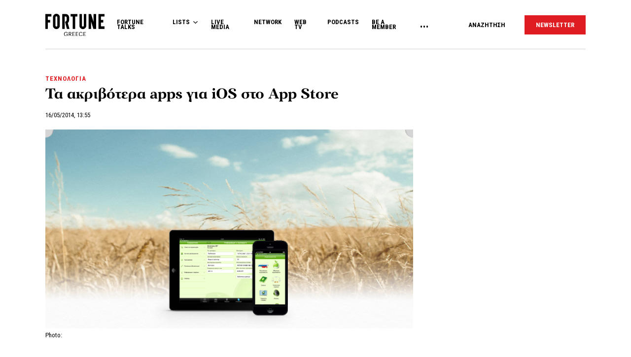

--- FILE ---
content_type: text/html; charset=UTF-8
request_url: https://www.fortunegreece.com/photo-gallery/ta-akrivotera-apps-gia-ios-sto-app-store/
body_size: 29984
content:
<!DOCTYPE html>
<!--[if IE 8]>
    <html class="ie ie8 lt-ie9" lang="el">
<![endif]-->
<!--[if !(IE 7) | !(IE 8) ]><!-->
<html lang="el">
<!--<![endif]-->
    <head>
        <meta charset="UTF-8">
        <meta name="viewport" content="width=device-width, initial-scale=1.0, user-scalable=no">
        <meta http-equiv="Content-Security-Policy" content="upgrade-insecure-requests">

        <title>Τα ακριβότερα apps για iOS στο App Store | Fortunegreece.com</title>

        <link rel="profile" href="http://gmpg.org/xfn/11">
        <link rel="pingback" href="https://www.fortunegreece.com/xmlrpc.php">

        <!-- <link href="https://fonts.googleapis.com/css?family=Fira+Sans+Condensed:300,600|Fira+Sans:300,300i,400,700|Roboto+Condensed:700|Roboto:400,500&amp;subset=greek" rel="stylesheet"> -->

        <link href="https://fonts.googleapis.com/css?family=Fira+Sans+Condensed:300,600|Fira+Sans:300,300i,400,700|Roboto+Condensed:300,400,700|Roboto:400,500&amp;subset=greek" rel="stylesheet">

        

        <!--[if lt IE 9]>
            <script src="https://cdnjs.cloudflare.com/ajax/libs/html5shiv/3.7.3/html5shiv-printshiv.js"></script>
        <![endif]-->


        <script src="//cdn.adsquirrel.ai/fortunegreece.com/chirp.js"></script>

        <!-- InMobi Choice. Consent Manager Tag v3.0 (for TCF 2.2) -->
<script type="text/javascript" async=true>
  (function() {
    var host = window.location.hostname;
    var element = document.createElement('script');
    var firstScript = document.getElementsByTagName('script')[0];
    var url = 'https://cmp.inmobi.com'
      .concat('/choice/', 'X3d-Y4C65CsfU', '/', host, '/choice.js?tag_version=V3');
    var uspTries = 0;
    var uspTriesLimit = 3;
    element.async = true;
    element.type = 'text/javascript';
    element.src = url;

    firstScript.parentNode.insertBefore(element, firstScript);

    function makeStub() {
      var TCF_LOCATOR_NAME = '__tcfapiLocator';
      var queue = [];
      var win = window;
      var cmpFrame;

      function addFrame() {
        var doc = win.document;
        var otherCMP = !!(win.frames[TCF_LOCATOR_NAME]);

        if (!otherCMP) {
          if (doc.body) {
            var iframe = doc.createElement('iframe');

            iframe.style.cssText = 'display:none';
            iframe.name = TCF_LOCATOR_NAME;
            doc.body.appendChild(iframe);
          } else {
            setTimeout(addFrame, 5);
          }
        }
        return !otherCMP;
      }

      function tcfAPIHandler() {
        var gdprApplies;
        var args = arguments;

        if (!args.length) {
          return queue;
        } else if (args[0] === 'setGdprApplies') {
          if (
            args.length > 3 &&
            args[2] === 2 &&
            typeof args[3] === 'boolean'
          ) {
            gdprApplies = args[3];
            if (typeof args[2] === 'function') {
              args[2]('set', true);
            }
          }
        } else if (args[0] === 'ping') {
          var retr = {
            gdprApplies: gdprApplies,
            cmpLoaded: false,
            cmpStatus: 'stub'
          };

          if (typeof args[2] === 'function') {
            args[2](retr);
          }
        } else {
          if (args[0] === 'init' && typeof args[3] === 'object') {
            args[3] = Object.assign(args[3], {
              tag_version: 'V3'
            });
          }
          queue.push(args);
        }
      }

      function postMessageEventHandler(event) {
        var msgIsString = typeof event.data === 'string';
        var json = {};

        try {
          if (msgIsString) {
            json = JSON.parse(event.data);
          } else {
            json = event.data;
          }
        } catch (ignore) {}

        var payload = json.__tcfapiCall;

        if (payload) {
          window.__tcfapi(
            payload.command,
            payload.version,
            function(retValue, success) {
              var returnMsg = {
                __tcfapiReturn: {
                  returnValue: retValue,
                  success: success,
                  callId: payload.callId
                }
              };
              if (msgIsString) {
                returnMsg = JSON.stringify(returnMsg);
              }
              if (event && event.source && event.source.postMessage) {
                event.source.postMessage(returnMsg, '*');
              }
            },
            payload.parameter
          );
        }
      }

      while (win) {
        try {
          if (win.frames[TCF_LOCATOR_NAME]) {
            cmpFrame = win;
            break;
          }
        } catch (ignore) {}

        if (win === window.top) {
          break;
        }
        win = win.parent;
      }
      if (!cmpFrame) {
        addFrame();
        win.__tcfapi = tcfAPIHandler;
        win.addEventListener('message', postMessageEventHandler, false);
      }
    };

    makeStub();

    function makeGppStub() {
      const CMP_ID = 10;
      const SUPPORTED_APIS = [
        '2:tcfeuv2',
        '6:uspv1',
        '7:usnatv1',
        '8:usca',
        '9:usvav1',
        '10:uscov1',
        '11:usutv1',
        '12:usctv1'
      ];

      window.__gpp_addFrame = function(n) {
        if (!window.frames[n]) {
          if (document.body) {
            var i = document.createElement("iframe");
            i.style.cssText = "display:none";
            i.name = n;
            document.body.appendChild(i);
          } else {
            window.setTimeout(window.__gpp_addFrame, 10, n);
          }
        }
      };
      window.__gpp_stub = function() {
        var b = arguments;
        __gpp.queue = __gpp.queue || [];
        __gpp.events = __gpp.events || [];

        if (!b.length || (b.length == 1 && b[0] == "queue")) {
          return __gpp.queue;
        }

        if (b.length == 1 && b[0] == "events") {
          return __gpp.events;
        }

        var cmd = b[0];
        var clb = b.length > 1 ? b[1] : null;
        var par = b.length > 2 ? b[2] : null;
        if (cmd === "ping") {
          clb({
              gppVersion: "1.1", // must be "Version.Subversion", current: "1.1"
              cmpStatus: "stub", // possible values: stub, loading, loaded, error
              cmpDisplayStatus: "hidden", // possible values: hidden, visible, disabled
              signalStatus: "not ready", // possible values: not ready, ready
              supportedAPIs: SUPPORTED_APIS, // list of supported APIs
              cmpId: CMP_ID, // IAB assigned CMP ID, may be 0 during stub/loading
              sectionList: [],
              applicableSections: [-1],
              gppString: "",
              parsedSections: {},
            },
            true
          );
        } else if (cmd === "addEventListener") {
          if (!("lastId" in __gpp)) {
            __gpp.lastId = 0;
          }
          __gpp.lastId++;
          var lnr = __gpp.lastId;
          __gpp.events.push({
            id: lnr,
            callback: clb,
            parameter: par,
          });
          clb({
              eventName: "listenerRegistered",
              listenerId: lnr, // Registered ID of the listener
              data: true, // positive signal
              pingData: {
                gppVersion: "1.1", // must be "Version.Subversion", current: "1.1"
                cmpStatus: "stub", // possible values: stub, loading, loaded, error
                cmpDisplayStatus: "hidden", // possible values: hidden, visible, disabled
                signalStatus: "not ready", // possible values: not ready, ready
                supportedAPIs: SUPPORTED_APIS, // list of supported APIs
                cmpId: CMP_ID, // list of supported APIs
                sectionList: [],
                applicableSections: [-1],
                gppString: "",
                parsedSections: {},
              },
            },
            true
          );
        } else if (cmd === "removeEventListener") {
          var success = false;
          for (var i = 0; i < __gpp.events.length; i++) {
            if (__gpp.events[i].id == par) {
              __gpp.events.splice(i, 1);
              success = true;
              break;
            }
          }
          clb({
              eventName: "listenerRemoved",
              listenerId: par, // Registered ID of the listener
              data: success, // status info
              pingData: {
                gppVersion: "1.1", // must be "Version.Subversion", current: "1.1"
                cmpStatus: "stub", // possible values: stub, loading, loaded, error
                cmpDisplayStatus: "hidden", // possible values: hidden, visible, disabled
                signalStatus: "not ready", // possible values: not ready, ready
                supportedAPIs: SUPPORTED_APIS, // list of supported APIs
                cmpId: CMP_ID, // CMP ID
                sectionList: [],
                applicableSections: [-1],
                gppString: "",
                parsedSections: {},
              },
            },
            true
          );
        } else if (cmd === "hasSection") {
          clb(false, true);
        } else if (cmd === "getSection" || cmd === "getField") {
          clb(null, true);
        }
        //queue all other commands
        else {
          __gpp.queue.push([].slice.apply(b));
        }
      };
      window.__gpp_msghandler = function(event) {
        var msgIsString = typeof event.data === "string";
        try {
          var json = msgIsString ? JSON.parse(event.data) : event.data;
        } catch (e) {
          var json = null;
        }
        if (typeof json === "object" && json !== null && "__gppCall" in json) {
          var i = json.__gppCall;
          window.__gpp(
            i.command,
            function(retValue, success) {
              var returnMsg = {
                __gppReturn: {
                  returnValue: retValue,
                  success: success,
                  callId: i.callId,
                },
              };
              event.source.postMessage(msgIsString ? JSON.stringify(returnMsg) : returnMsg, "*");
            },
            "parameter" in i ? i.parameter : null,
            "version" in i ? i.version : "1.1"
          );
        }
      };
      if (!("__gpp" in window) || typeof window.__gpp !== "function") {
        window.__gpp = window.__gpp_stub;
        window.addEventListener("message", window.__gpp_msghandler, false);
        window.__gpp_addFrame("__gppLocator");
      }
    };

    makeGppStub();

    var uspStubFunction = function() {
      var arg = arguments;
      if (typeof window.__uspapi !== uspStubFunction) {
        setTimeout(function() {
          if (typeof window.__uspapi !== 'undefined') {
            window.__uspapi.apply(window.__uspapi, arg);
          }
        }, 500);
      }
    };

    var checkIfUspIsReady = function() {
      uspTries++;
      if (window.__uspapi === uspStubFunction && uspTries < uspTriesLimit) {
        console.warn('USP is not accessible');
      } else {
        clearInterval(uspInterval);
      }
    };

    if (typeof window.__uspapi === 'undefined') {
      window.__uspapi = uspStubFunction;
      var uspInterval = setInterval(checkIfUspIsReady, 6000);
    }
  })();
</script>
<!-- End InMobi Choice. Consent Manager Tag v3.0 (for TCF 2.2) -->
        <script async id="ebx" src="//applets.ebxcdn.com/ebx.js"></script>

        <!-- <script src="https://cdn.pabidding.io/c/fortunegreece.com.min.js"></script> -->

        
        

<script async="async" src="https://securepubads.g.doubleclick.net/tag/js/gpt.js"></script>


<script>

var pageType = 'list',
    isLongForm = '',
    gptAdSlots = [],
    mappingSizes = [];


var getSlots = function( mappingSizes ){

  var gptAdSlots = [];

  // global
  gptAdSlots.push(googletag.defineSlot('/31698465/fortunegreece.com/Prestitial', [1, 1], 'prestitial')
                           .addService(googletag.pubads()));

  // home | hp_custom_ad
  if( pageType == 'home' ){


  }

  // list children
  if( [ 'list' ].indexOf( pageType ) !== -1 ){

    gptAdSlots.push(googletag.defineSlot('/31698465/fortunegreece.com/side_1', [[300,250],[300,600]], 'side_1')
                              .defineSizeMapping( mappingSizes['mapping1'] )
                              .addService(googletag.pubads()));


  }

  // archives
  if( [ 'archive' ].indexOf( pageType ) !== -1 ){


    gptAdSlots.push(googletag.defineSlot('/31698465/fortunegreece.com/Mobile_1', [[300,250],[300,600]], 'mobile_1')
                              .defineSizeMapping( mappingSizes['mapping4'] )
                              .addService(googletag.pubads()));

    gptAdSlots.push(googletag.defineSlot('/31698465/fortunegreece.com/Mobile_2', [[300,250],[300,600]], 'mobile_2')
                              .defineSizeMapping( mappingSizes['mapping4'] )
                              .addService(googletag.pubads()));

    gptAdSlots.push(googletag.defineSlot('/31698465/fortunegreece.com/Mobile_3', [[300,250],[300,600]], 'mobile_3')
                              .defineSizeMapping( mappingSizes['mapping4'] )
                              .addService(googletag.pubads()));
  }


  // archives and list parents
  if( [ 'archive', 'list_parent' ].indexOf( pageType ) !== -1 && !isLongForm ){

    gptAdSlots.push(googletag.defineSlot('/31698465/fortunegreece.com/side_1', [[300,250],[300,600]], 'side_1')
                              .defineSizeMapping( mappingSizes['mapping1'] )
                              .addService(googletag.pubads()));

    gptAdSlots.push(googletag.defineSlot('/31698465/fortunegreece.com/Side_2', [[300,600],[300,250]], 'side_2')
                              .defineSizeMapping( mappingSizes['mapping1'] )
                              .addService(googletag.pubads()));
  }


  // post and not longform / interview
  if( [ 'post' ].indexOf( pageType ) !== -1 && !isLongForm ){

    gptAdSlots.push(googletag.defineSlot('/31698465/fortunegreece.com/side_1', [[300,250],[300,600]], 'side_1')
                              .defineSizeMapping( mappingSizes['mapping1'] )
                              .addService(googletag.pubads()));

    gptAdSlots.push(googletag.defineSlot('/31698465/fortunegreece.com/Side_2', [[300,600],[300,250]], 'side_2')
                              .defineSizeMapping( mappingSizes['mapping1'] )
                              .addService(googletag.pubads()));


    gptAdSlots.push(googletag.defineSlot('/31698465/fortunegreece.com/Mobile_1', [[300,250],[300,600]], 'mobile_1')
                              .defineSizeMapping( mappingSizes['mapping4'] )
                              .addService(googletag.pubads()));

  }

  // single longform / interview
  if( [ 'post' ].indexOf( pageType ) !== -1 && isLongForm ){

    gptAdSlots.push(googletag.defineSlot('/31698465/fortunegreece.com/List_Mobile', [[300,250],[300,600]], 'list_mobile')
                              .defineSizeMapping( mappingSizes['mapping4'] )
                              .addService(googletag.pubads()));


  }

  if( [ 'post' ].indexOf( pageType ) !== -1 ) {

    gptAdSlots.push(googletag.defineSlot('/31698465/fortunegreece.com/Headbanner', [[728,90],[970,90]], 'headbanner_more_fortune')
                          .defineSizeMapping( mappingSizes['mapping5'] )
                          .addService(googletag.pubads()));
  }

  // all single posts
  if( [ 'list', 'list_parent' ].indexOf( pageType ) !== -1 ) {
          gptAdSlots.push(googletag.defineSlot('/31698465/fortunegreece.com/Headbanner', [[728,90],[970,90]], 'headbanner_more_fortune')
                          .defineSizeMapping( mappingSizes['mapping5'] )
                          .addService(googletag.pubads()));
      }



  // homepage
  if( [ 'home' ].indexOf( pageType ) !== -1 ){

    gptAdSlots.push(googletag.defineSlot('/31698465/fortunegreece.com/Incontent_horizontal_1', [[300,250],[728,90],[970,90]], 'headbanner_briefing')
                          .defineSizeMapping( mappingSizes['mapping9'] )
                          .addService(googletag.pubads()));

    gptAdSlots.push(googletag.defineSlot('/31698465/fortunegreece.com/Side_1', [[300,600],[300,250]], 'side_1_briefing')
                             .defineSizeMapping( mappingSizes['mapping1'] )
                             .addService(googletag.pubads()));

    gptAdSlots.push(googletag.defineSlot('/31698465/fortunegreece.com/Side_2', [[300,600],[300,250]], 'side_2_content_island')
                             .defineSizeMapping( mappingSizes['mapping1'] )
                             .addService(googletag.pubads()));

    gptAdSlots.push(googletag.defineSlot('/31698465/fortunegreece.com/Side_1', [[300,600],[300,250]], 'side_1_stories_feed')
                             .defineSizeMapping( mappingSizes['mapping1'] )
                             .addService(googletag.pubads()));

    gptAdSlots.push(googletag.defineSlot('/31698465/fortunegreece.com/Mobile_1', [[300,250],[300,600]], 'mobile_1')
                              .defineSizeMapping( mappingSizes['mapping4'] )
                              .addService(googletag.pubads()));

    gptAdSlots.push(googletag.defineSlot('/31698465/fortunegreece.com/Mobile_2', [[300,250],[300,600]], 'mobile_2')
                              .defineSizeMapping( mappingSizes['mapping4'] )
                              .addService(googletag.pubads()));

    gptAdSlots.push(googletag.defineSlot('/31698465/fortunegreece.com/Mobile_3', [[300,250],[300,600]], 'mobile_3')
                              .defineSizeMapping( mappingSizes['mapping4'] )
                              .addService(googletag.pubads()));


  }


  gptAdSlots.push( googletag.defineSlot( '/31698465/fortunegreece.com/Photo_galleries', [[300,250],[300,600]], 'photo_galleries_41546' )
                                        .defineSizeMapping( mappingSizes['mapping6'] )
                                        .addService( googletag.pubads() ) );
gptAdSlots.push( googletag.defineSlot( '/31698465/fortunegreece.com/Photo_galleries', [[300,250],[300,600]], 'photo_galleries_41547' )
                                        .defineSizeMapping( mappingSizes['mapping6'] )
                                        .addService( googletag.pubads() ) );
gptAdSlots.push( googletag.defineSlot( '/31698465/fortunegreece.com/Photo_galleries', [[300,250],[300,600]], 'photo_galleries_41549' )
                                        .defineSizeMapping( mappingSizes['mapping6'] )
                                        .addService( googletag.pubads() ) );
gptAdSlots.push( googletag.defineSlot( '/31698465/fortunegreece.com/Photo_galleries', [[300,250],[300,600]], 'photo_galleries_41548' )
                                        .defineSizeMapping( mappingSizes['mapping6'] )
                                        .addService( googletag.pubads() ) );
gptAdSlots.push( googletag.defineSlot( '/31698465/fortunegreece.com/Photo_galleries', [[300,250],[300,600]], 'photo_galleries_41550' )
                                        .defineSizeMapping( mappingSizes['mapping6'] )
                                        .addService( googletag.pubads() ) );
gptAdSlots.push( googletag.defineSlot( '/31698465/fortunegreece.com/Photo_galleries', [[300,250],[300,600]], 'photo_galleries_41551' )
                                        .defineSizeMapping( mappingSizes['mapping6'] )
                                        .addService( googletag.pubads() ) );
gptAdSlots.push( googletag.defineSlot( '/31698465/fortunegreece.com/Photo_galleries', [[300,250],[300,600]], 'photo_galleries_41552' )
                                        .defineSizeMapping( mappingSizes['mapping6'] )
                                        .addService( googletag.pubads() ) );
gptAdSlots.push( googletag.defineSlot( '/31698465/fortunegreece.com/Photo_galleries', [[300,250],[300,600]], 'photo_galleries_41553' )
                                        .defineSizeMapping( mappingSizes['mapping6'] )
                                        .addService( googletag.pubads() ) );
gptAdSlots.push( googletag.defineSlot( '/31698465/fortunegreece.com/Photo_galleries', [[300,250],[300,600]], 'photo_galleries_41555' )
                                        .defineSizeMapping( mappingSizes['mapping6'] )
                                        .addService( googletag.pubads() ) );
gptAdSlots.push( googletag.defineSlot( '/31698465/fortunegreece.com/Photo_galleries', [[300,250],[300,600]], 'photo_galleries_41556' )
                                        .defineSizeMapping( mappingSizes['mapping6'] )
                                        .addService( googletag.pubads() ) );
gptAdSlots.push( googletag.defineSlot( '/31698465/fortunegreece.com/List_Mobile', [[300,250],[300,600]], 'list_mobile_41546' )
                                        .defineSizeMapping( mappingSizes['mapping4'] )
                                        .addService( googletag.pubads() ) );
gptAdSlots.push( googletag.defineSlot( '/31698465/fortunegreece.com/List_Mobile', [[300,250],[300,600]], 'list_mobile_41547' )
                                        .defineSizeMapping( mappingSizes['mapping4'] )
                                        .addService( googletag.pubads() ) );
gptAdSlots.push( googletag.defineSlot( '/31698465/fortunegreece.com/List_Mobile', [[300,250],[300,600]], 'list_mobile_41549' )
                                        .defineSizeMapping( mappingSizes['mapping4'] )
                                        .addService( googletag.pubads() ) );
gptAdSlots.push( googletag.defineSlot( '/31698465/fortunegreece.com/List_Mobile', [[300,250],[300,600]], 'list_mobile_41548' )
                                        .defineSizeMapping( mappingSizes['mapping4'] )
                                        .addService( googletag.pubads() ) );
gptAdSlots.push( googletag.defineSlot( '/31698465/fortunegreece.com/List_Mobile', [[300,250],[300,600]], 'list_mobile_41550' )
                                        .defineSizeMapping( mappingSizes['mapping4'] )
                                        .addService( googletag.pubads() ) );
gptAdSlots.push( googletag.defineSlot( '/31698465/fortunegreece.com/List_Mobile', [[300,250],[300,600]], 'list_mobile_41551' )
                                        .defineSizeMapping( mappingSizes['mapping4'] )
                                        .addService( googletag.pubads() ) );
gptAdSlots.push( googletag.defineSlot( '/31698465/fortunegreece.com/List_Mobile', [[300,250],[300,600]], 'list_mobile_41552' )
                                        .defineSizeMapping( mappingSizes['mapping4'] )
                                        .addService( googletag.pubads() ) );
gptAdSlots.push( googletag.defineSlot( '/31698465/fortunegreece.com/List_Mobile', [[300,250],[300,600]], 'list_mobile_41553' )
                                        .defineSizeMapping( mappingSizes['mapping4'] )
                                        .addService( googletag.pubads() ) );
gptAdSlots.push( googletag.defineSlot( '/31698465/fortunegreece.com/List_Mobile', [[300,250],[300,600]], 'list_mobile_41555' )
                                        .defineSizeMapping( mappingSizes['mapping4'] )
                                        .addService( googletag.pubads() ) );
gptAdSlots.push( googletag.defineSlot( '/31698465/fortunegreece.com/List_Mobile', [[300,250],[300,600]], 'list_mobile_41556' )
                                        .defineSizeMapping( mappingSizes['mapping4'] )
                                        .addService( googletag.pubads() ) );


  return gptAdSlots;

}


window.googletag = window.googletag || {cmd: []};

    googletag.cmd.push(function() {

        var mapping1 = googletag.sizeMapping()
                                .addSize([0, 0], [])
                                .addSize([1201, 0], [[300, 250], [300, 600]])
                                .build();

        var mapping2 = googletag.sizeMapping()
                                .addSize([0, 0], [])
                                .addSize([1024, 0], [[300, 250]])
                                .addSize([1280, 0], [[300, 250], [728, 90]])
                                .addSize([1900, 0], [[970, 250], [728, 90], [300, 250]])
                                .build();

        var mapping3 = googletag.sizeMapping()
                                .addSize([0, 0], [])
                                .addSize([1024, 0], [[300, 250]])
                                .build();

        var mapping4 = googletag.sizeMapping()
                                .addSize([0, 0], [[300, 250], [300, 600]])
                                .addSize([1024, 0], [])
                                .build();

        var mapping5 = googletag.sizeMapping()
                                .addSize([0, 0], [])
                                .addSize([1024, 0], [[728, 90], [970, 250]])
                                .build();

        var mapping6 = googletag.sizeMapping()
                                .addSize([0, 0], [[300, 250], [300, 600]])
                                .addSize([1024, 0], [[300, 250]])
                                .build();

        var mapping7 = googletag.sizeMapping()
                                .addSize([0, 0], [[300,250]])
                                .addSize([1920, 0], [[970, 250], [728, 90]])
                                .build();

        var mapping8 = googletag.sizeMapping()
                                .addSize([0, 0], [])
                                .addSize([1024, 0], [[300, 250]])
                                .addSize([1900, 0], [[970, 250], [728, 90]])
                                .build();

        var mapping9 = googletag.sizeMapping()
                                .addSize([0, 0], [])
                                .addSize([800, 0], [[728, 90]])
                                .addSize([1201, 0], [[300, 250]])
                                .addSize([1920, 0], [[970, 250], [728, 90]])
                                .build();

        mappingSizes['mapping1'] = mapping1;
        mappingSizes['mapping2'] = mapping2;
        mappingSizes['mapping3'] = mapping3;
        mappingSizes['mapping4'] = mapping4;
        mappingSizes['mapping5'] = mapping5;
        mappingSizes['mapping6'] = mapping6;
        mappingSizes['mapping7'] = mapping7;
        mappingSizes['mapping8'] = mapping8;
        mappingSizes['mapping9'] = mapping9;

    gptAdSlots = getSlots( mappingSizes );

     googletag.pubads().enableLazyLoad();


    // C) Enable lazy loading with...
    googletag.pubads().enableLazyLoad({
      // Fetch slots within 5 viewports.
      fetchMarginPercent: 500,
      // Render slots within 2 viewports.
      renderMarginPercent: 200,
      // Double the above values on mobile, where viewports are smaller
      // and users tend to scroll faster.
      mobileScaling: 1.0
    });

    // googletag.pubads().disableInitialLoad();
    // googletag.pubads().enableSingleRequest();
    googletag.pubads().collapseEmptyDivs();

    googletag.pubads().setTargeting('category',['technologia']);
googletag.pubads().setTargeting('article','41545');
googletag.pubads().setTargeting('path',"https://www.fortunegreece.com/photo-gallery/ta-akrivotera-apps-gia-ios-sto-app-store/");
googletag.pubads().setTargeting('keywords',['ios','efarmoges']);
googletag.pubads().setTargeting('type',"article");
googletag.pubads().setTargeting('article_template',"");
googletag.pubads().setTargeting('post_type',"photo-gallery");    
    googletag.enableServices();

 });

 </script>
        <script type="text/javascript">

        __tcfapi('addEventListener', 2, function(tcData, success) {
          if( success && tcData.gdprApplies ) {
            if ( tcData.eventStatus === 'tcloaded' || tcData.eventStatus === 'useractioncomplete' ){

              googletag.cmd.push(function() {
                googletag.pubads().refresh();
              });

            }

          }
        });
        </script>

        
          <script>
            window.dataLayer = window.dataLayer || [];

            dataLayer.push({
              'event':'post-primary-category',
              'primaryCategory': {
                  'name': 'Τεχνολογία',
                  'slug': 'technologia',
              }
            });
          </script>

        
        <!-- Google Tag Manager -->
        <script>(function(w,d,s,l,i){w[l]=w[l]||[];w[l].push({'gtm.start':
        new Date().getTime(),event:'gtm.js'});var f=d.getElementsByTagName(s)[0],
        j=d.createElement(s),dl=l!='dataLayer'?'&l='+l:'';j.async=true;j.src=
        'https://www.googletagmanager.com/gtm.js?id='+i+dl;f.parentNode.insertBefore(j,f);
        })(window,document,'script','dataLayer','GTM-PSPKMNZ');</script>
        <!-- End Google Tag Manager -->


        <!-- <script src="https://cdnprojectagora.s3.amazonaws.com/gr/fortunegreece.js"></script> -->
   
        <meta name='robots' content='index, follow, max-image-preview:large, max-snippet:-1, max-video-preview:-1' />

	<!-- This site is optimized with the Yoast SEO plugin v19.8 - https://yoast.com/wordpress/plugins/seo/ -->
	<meta name="description" content="Ποιες εφαρμογές κοστίζουν 900 ευρώ και σε τι χρησιμεύουν; " />
	<link rel="canonical" href="https://www.fortunegreece.com/photo-gallery/ta-akrivotera-apps-gia-ios-sto-app-store/" />
	<meta property="og:locale" content="el_GR" />
	<meta property="og:type" content="article" />
	<meta property="og:title" content="Τα ακριβότερα apps για iOS στο App Store | Fortunegreece.com" />
	<meta property="og:description" content="Ποιες εφαρμογές κοστίζουν 900 ευρώ και σε τι χρησιμεύουν; " />
	<meta property="og:url" content="https://www.fortunegreece.com/photo-gallery/ta-akrivotera-apps-gia-ios-sto-app-store/" />
	<meta property="og:site_name" content="Fortunegreece.com" />
	<meta property="article:publisher" content="https://www.facebook.com/FortuneGreece" />
	<meta property="article:modified_time" content="2014-05-18T15:00:31+00:00" />
	<meta property="og:image" content="https://www.fortunegreece.com/wp-content/uploads/2014/05/16/agro.png" />
	<meta property="og:image:width" content="640" />
	<meta property="og:image:height" content="347" />
	<meta property="og:image:type" content="image/png" />
	<meta name="twitter:card" content="summary_large_image" />
	<meta name="twitter:site" content="@FortuneGreece" />
	<script type="application/ld+json" class="yoast-schema-graph">{"@context":"https://schema.org","@graph":[{"@type":"WebPage","@id":"https://www.fortunegreece.com/photo-gallery/ta-akrivotera-apps-gia-ios-sto-app-store/","url":"https://www.fortunegreece.com/photo-gallery/ta-akrivotera-apps-gia-ios-sto-app-store/","name":"Τα ακριβότερα apps για iOS στο App Store | Fortunegreece.com","isPartOf":{"@id":"https://www.fortunegreece.com/#website"},"primaryImageOfPage":{"@id":"https://www.fortunegreece.com/photo-gallery/ta-akrivotera-apps-gia-ios-sto-app-store/#primaryimage"},"image":{"@id":"https://www.fortunegreece.com/photo-gallery/ta-akrivotera-apps-gia-ios-sto-app-store/#primaryimage"},"thumbnailUrl":"https://www.fortunegreece.com/wp-content/uploads/2014/05/16/agro.png","datePublished":"2014-05-16T10:55:45+00:00","dateModified":"2014-05-18T15:00:31+00:00","breadcrumb":{"@id":"https://www.fortunegreece.com/photo-gallery/ta-akrivotera-apps-gia-ios-sto-app-store/#breadcrumb"},"inLanguage":"el","potentialAction":[{"@type":"ReadAction","target":["https://www.fortunegreece.com/photo-gallery/ta-akrivotera-apps-gia-ios-sto-app-store/"]}]},{"@type":"ImageObject","inLanguage":"el","@id":"https://www.fortunegreece.com/photo-gallery/ta-akrivotera-apps-gia-ios-sto-app-store/#primaryimage","url":"https://www.fortunegreece.com/wp-content/uploads/2014/05/16/agro.png","contentUrl":"https://www.fortunegreece.com/wp-content/uploads/2014/05/16/agro.png","width":640,"height":347},{"@type":"BreadcrumbList","@id":"https://www.fortunegreece.com/photo-gallery/ta-akrivotera-apps-gia-ios-sto-app-store/#breadcrumb","itemListElement":[{"@type":"ListItem","position":1,"name":"Home","item":"https://www.fortunegreece.com/"},{"@type":"ListItem","position":2,"name":"Τα ακριβότερα apps για iOS στο App Store"}]},{"@type":"WebSite","@id":"https://www.fortunegreece.com/#website","url":"https://www.fortunegreece.com/","name":"Fortunegreece.com","description":"Το site που εμπιστεύονται οι εταιρείες, διαβάζουν οι επιχειρηματίες, αγαπούν οι startuppers, ψηφίζουν οι νέοι.","publisher":{"@id":"https://www.fortunegreece.com/#organization"},"potentialAction":[{"@type":"SearchAction","target":{"@type":"EntryPoint","urlTemplate":"https://www.fortunegreece.com/?s={search_term_string}"},"query-input":"required name=search_term_string"}],"inLanguage":"el"},{"@type":"Organization","@id":"https://www.fortunegreece.com/#organization","name":"Fortunegreece.com","url":"https://www.fortunegreece.com/","sameAs":["https://www.linkedin.com/company/fortune-greece","https://www.youtube.com/user/FortuneGreece","https://twitter.com/FortuneGreece","https://www.facebook.com/FortuneGreece"],"logo":{"@type":"ImageObject","inLanguage":"el","@id":"https://www.fortunegreece.com/#/schema/logo/image/","url":"https://www.fortunegreece.com/wp-content/uploads/2023/02/fortune-greece-logo.svg","contentUrl":"https://www.fortunegreece.com/wp-content/uploads/2023/02/fortune-greece-logo.svg","caption":"Fortunegreece.com"},"image":{"@id":"https://www.fortunegreece.com/#/schema/logo/image/"}}]}</script>
	<!-- / Yoast SEO plugin. -->


<link rel='dns-prefetch' href='//www.fortunegreece.com' />
<link rel='dns-prefetch' href='//cdnjs.cloudflare.com' />
<link rel='dns-prefetch' href='//s.w.org' />
<style id='global-styles-inline-css' type='text/css'>
body{--wp--preset--color--black: #000000;--wp--preset--color--cyan-bluish-gray: #abb8c3;--wp--preset--color--white: #ffffff;--wp--preset--color--pale-pink: #f78da7;--wp--preset--color--vivid-red: #cf2e2e;--wp--preset--color--luminous-vivid-orange: #ff6900;--wp--preset--color--luminous-vivid-amber: #fcb900;--wp--preset--color--light-green-cyan: #7bdcb5;--wp--preset--color--vivid-green-cyan: #00d084;--wp--preset--color--pale-cyan-blue: #8ed1fc;--wp--preset--color--vivid-cyan-blue: #0693e3;--wp--preset--color--vivid-purple: #9b51e0;--wp--preset--gradient--vivid-cyan-blue-to-vivid-purple: linear-gradient(135deg,rgba(6,147,227,1) 0%,rgb(155,81,224) 100%);--wp--preset--gradient--light-green-cyan-to-vivid-green-cyan: linear-gradient(135deg,rgb(122,220,180) 0%,rgb(0,208,130) 100%);--wp--preset--gradient--luminous-vivid-amber-to-luminous-vivid-orange: linear-gradient(135deg,rgba(252,185,0,1) 0%,rgba(255,105,0,1) 100%);--wp--preset--gradient--luminous-vivid-orange-to-vivid-red: linear-gradient(135deg,rgba(255,105,0,1) 0%,rgb(207,46,46) 100%);--wp--preset--gradient--very-light-gray-to-cyan-bluish-gray: linear-gradient(135deg,rgb(238,238,238) 0%,rgb(169,184,195) 100%);--wp--preset--gradient--cool-to-warm-spectrum: linear-gradient(135deg,rgb(74,234,220) 0%,rgb(151,120,209) 20%,rgb(207,42,186) 40%,rgb(238,44,130) 60%,rgb(251,105,98) 80%,rgb(254,248,76) 100%);--wp--preset--gradient--blush-light-purple: linear-gradient(135deg,rgb(255,206,236) 0%,rgb(152,150,240) 100%);--wp--preset--gradient--blush-bordeaux: linear-gradient(135deg,rgb(254,205,165) 0%,rgb(254,45,45) 50%,rgb(107,0,62) 100%);--wp--preset--gradient--luminous-dusk: linear-gradient(135deg,rgb(255,203,112) 0%,rgb(199,81,192) 50%,rgb(65,88,208) 100%);--wp--preset--gradient--pale-ocean: linear-gradient(135deg,rgb(255,245,203) 0%,rgb(182,227,212) 50%,rgb(51,167,181) 100%);--wp--preset--gradient--electric-grass: linear-gradient(135deg,rgb(202,248,128) 0%,rgb(113,206,126) 100%);--wp--preset--gradient--midnight: linear-gradient(135deg,rgb(2,3,129) 0%,rgb(40,116,252) 100%);--wp--preset--duotone--dark-grayscale: url('#wp-duotone-dark-grayscale');--wp--preset--duotone--grayscale: url('#wp-duotone-grayscale');--wp--preset--duotone--purple-yellow: url('#wp-duotone-purple-yellow');--wp--preset--duotone--blue-red: url('#wp-duotone-blue-red');--wp--preset--duotone--midnight: url('#wp-duotone-midnight');--wp--preset--duotone--magenta-yellow: url('#wp-duotone-magenta-yellow');--wp--preset--duotone--purple-green: url('#wp-duotone-purple-green');--wp--preset--duotone--blue-orange: url('#wp-duotone-blue-orange');--wp--preset--font-size--small: 13px;--wp--preset--font-size--medium: 20px;--wp--preset--font-size--large: 36px;--wp--preset--font-size--x-large: 42px;}.has-black-color{color: var(--wp--preset--color--black) !important;}.has-cyan-bluish-gray-color{color: var(--wp--preset--color--cyan-bluish-gray) !important;}.has-white-color{color: var(--wp--preset--color--white) !important;}.has-pale-pink-color{color: var(--wp--preset--color--pale-pink) !important;}.has-vivid-red-color{color: var(--wp--preset--color--vivid-red) !important;}.has-luminous-vivid-orange-color{color: var(--wp--preset--color--luminous-vivid-orange) !important;}.has-luminous-vivid-amber-color{color: var(--wp--preset--color--luminous-vivid-amber) !important;}.has-light-green-cyan-color{color: var(--wp--preset--color--light-green-cyan) !important;}.has-vivid-green-cyan-color{color: var(--wp--preset--color--vivid-green-cyan) !important;}.has-pale-cyan-blue-color{color: var(--wp--preset--color--pale-cyan-blue) !important;}.has-vivid-cyan-blue-color{color: var(--wp--preset--color--vivid-cyan-blue) !important;}.has-vivid-purple-color{color: var(--wp--preset--color--vivid-purple) !important;}.has-black-background-color{background-color: var(--wp--preset--color--black) !important;}.has-cyan-bluish-gray-background-color{background-color: var(--wp--preset--color--cyan-bluish-gray) !important;}.has-white-background-color{background-color: var(--wp--preset--color--white) !important;}.has-pale-pink-background-color{background-color: var(--wp--preset--color--pale-pink) !important;}.has-vivid-red-background-color{background-color: var(--wp--preset--color--vivid-red) !important;}.has-luminous-vivid-orange-background-color{background-color: var(--wp--preset--color--luminous-vivid-orange) !important;}.has-luminous-vivid-amber-background-color{background-color: var(--wp--preset--color--luminous-vivid-amber) !important;}.has-light-green-cyan-background-color{background-color: var(--wp--preset--color--light-green-cyan) !important;}.has-vivid-green-cyan-background-color{background-color: var(--wp--preset--color--vivid-green-cyan) !important;}.has-pale-cyan-blue-background-color{background-color: var(--wp--preset--color--pale-cyan-blue) !important;}.has-vivid-cyan-blue-background-color{background-color: var(--wp--preset--color--vivid-cyan-blue) !important;}.has-vivid-purple-background-color{background-color: var(--wp--preset--color--vivid-purple) !important;}.has-black-border-color{border-color: var(--wp--preset--color--black) !important;}.has-cyan-bluish-gray-border-color{border-color: var(--wp--preset--color--cyan-bluish-gray) !important;}.has-white-border-color{border-color: var(--wp--preset--color--white) !important;}.has-pale-pink-border-color{border-color: var(--wp--preset--color--pale-pink) !important;}.has-vivid-red-border-color{border-color: var(--wp--preset--color--vivid-red) !important;}.has-luminous-vivid-orange-border-color{border-color: var(--wp--preset--color--luminous-vivid-orange) !important;}.has-luminous-vivid-amber-border-color{border-color: var(--wp--preset--color--luminous-vivid-amber) !important;}.has-light-green-cyan-border-color{border-color: var(--wp--preset--color--light-green-cyan) !important;}.has-vivid-green-cyan-border-color{border-color: var(--wp--preset--color--vivid-green-cyan) !important;}.has-pale-cyan-blue-border-color{border-color: var(--wp--preset--color--pale-cyan-blue) !important;}.has-vivid-cyan-blue-border-color{border-color: var(--wp--preset--color--vivid-cyan-blue) !important;}.has-vivid-purple-border-color{border-color: var(--wp--preset--color--vivid-purple) !important;}.has-vivid-cyan-blue-to-vivid-purple-gradient-background{background: var(--wp--preset--gradient--vivid-cyan-blue-to-vivid-purple) !important;}.has-light-green-cyan-to-vivid-green-cyan-gradient-background{background: var(--wp--preset--gradient--light-green-cyan-to-vivid-green-cyan) !important;}.has-luminous-vivid-amber-to-luminous-vivid-orange-gradient-background{background: var(--wp--preset--gradient--luminous-vivid-amber-to-luminous-vivid-orange) !important;}.has-luminous-vivid-orange-to-vivid-red-gradient-background{background: var(--wp--preset--gradient--luminous-vivid-orange-to-vivid-red) !important;}.has-very-light-gray-to-cyan-bluish-gray-gradient-background{background: var(--wp--preset--gradient--very-light-gray-to-cyan-bluish-gray) !important;}.has-cool-to-warm-spectrum-gradient-background{background: var(--wp--preset--gradient--cool-to-warm-spectrum) !important;}.has-blush-light-purple-gradient-background{background: var(--wp--preset--gradient--blush-light-purple) !important;}.has-blush-bordeaux-gradient-background{background: var(--wp--preset--gradient--blush-bordeaux) !important;}.has-luminous-dusk-gradient-background{background: var(--wp--preset--gradient--luminous-dusk) !important;}.has-pale-ocean-gradient-background{background: var(--wp--preset--gradient--pale-ocean) !important;}.has-electric-grass-gradient-background{background: var(--wp--preset--gradient--electric-grass) !important;}.has-midnight-gradient-background{background: var(--wp--preset--gradient--midnight) !important;}.has-small-font-size{font-size: var(--wp--preset--font-size--small) !important;}.has-medium-font-size{font-size: var(--wp--preset--font-size--medium) !important;}.has-large-font-size{font-size: var(--wp--preset--font-size--large) !important;}.has-x-large-font-size{font-size: var(--wp--preset--font-size--x-large) !important;}
</style>
<link rel='stylesheet' id='wpcdt-public-css-css'  href='https://www.fortunegreece.com/wp-content/plugins/countdown-timer-ultimate/assets/css/wpcdt-public.css?ver=2.0.8' type='text/css' media='all' />
<link rel='stylesheet' id='slick-css'  href='https://cdnjs.cloudflare.com/ajax/libs/slick-carousel/1.9.0/slick.min.css?ver=6.0.2' type='text/css' media='all' />
<link rel='stylesheet' id='tempstyle-css'  href='https://www.fortunegreece.com/wp-content/themes/fg/style.css?v=1769076172&#038;ver=6.0.2' type='text/css' media='all' />
<link rel='stylesheet' id='mainstyle-css'  href='https://www.fortunegreece.com/wp-content/themes/fg/assets/css/style.css?v=1769076172&#038;ver=6.0.2' type='text/css' media='all' />
<script type='text/javascript' src='https://www.fortunegreece.com/wp-includes/js/jquery/jquery.min.js?ver=3.6.0' id='jquery-core-js'></script>
<script type='text/javascript' src='https://www.fortunegreece.com/wp-includes/js/jquery/jquery-migrate.min.js?ver=3.3.2' id='jquery-migrate-js'></script>
<script type='text/javascript' id='scripts_js-js-extra'>
/* <![CDATA[ */
var FRTN = {"site_url":"https:\/\/www.fortunegreece.com","is_search":"","animation_data_url":"https:\/\/www.fortunegreece.com\/wp-content\/themes\/fg\/assets\/js\/misc\/icon_animation_data\/"};
var BTW = {"ajaxUrl":"https:\/\/www.fortunegreece.com\/wp-admin\/admin-ajax.php","ajaxErrorMsg":"\u03a5\u03c0\u03ae\u03c1\u03be\u03b5 \u03ba\u03ac\u03c0\u03bf\u03b9\u03bf \u03c0\u03c1\u03cc\u03b2\u03bb\u03b7\u03bc\u03b1. \u03a0\u03b1\u03c1\u03b1\u03ba\u03b1\u03bb\u03ce \u03b4\u03bf\u03ba\u03b9\u03bc\u03ac\u03c3\u03c4\u03b5 \u03b1\u03c1\u03b3\u03cc\u03c4\u03b5\u03c1\u03b1, \u03ae \u03b5\u03c0\u03b9\u03ba\u03bf\u03b9\u03bd\u03c9\u03bd\u03ae\u03c3\u03c4\u03b5 \u03bc\u03b5 \u03c4\u03bf\u03bd \u03b4\u03b9\u03b1\u03c7\u03b5\u03b9\u03c1\u03b9\u03c3\u03c4\u03ae.","search":{"search_base_url":"https:\/\/www.fortunegreece.com\/?s=","min_characters":3,"nonce":"3f00ae7761","search_min_chars_text":"\u03c0\u03bb\u03b7\u03ba\u03c4\u03c1\u03bf\u03bb\u03bf\u03b3\u03af\u03c3\u03c4\u03b5 \u03c4\u03bf\u03c5\u03bb\u03ac\u03c7\u03b9\u03c3\u03c4\u03bf\u03bd 3 \u03c7\u03b1\u03c1\u03b1\u03ba\u03c4\u03ae\u03c1\u03b5\u03c2","search_no_results_text":"\u0394\u03b5\u03bd \u03b2\u03c1\u03ad\u03b8\u03b7\u03ba\u03b1\u03bd \u03b1\u03c0\u03bf\u03c4\u03b5\u03bb\u03ad\u03c3\u03bc\u03b1\u03c4\u03b1","search_view_allResults_text":"\u0394\u0395\u03a3 \u03a0\u0395\u03a1\u0399\u03a3\u03a3\u039f\u03a4\u0395\u03a1\u0391"},"is_home":""};
/* ]]> */
</script>
<script type='text/javascript' src='https://www.fortunegreece.com/wp-content/themes/fg/assets/js/scripts.js?ver=1769076172' id='scripts_js-js'></script>
<script type='text/javascript' src='https://www.fortunegreece.com/wp-content/themes/btw_newsportal/assets/js/front-end/ua-parser.min.js?ver=0.7.28' id='ua_parser-js'></script>
<script type='text/javascript' src='https://www.fortunegreece.com/wp-content/themes/btw_newsportal/assets/js/front-end/scripts.min.js?ver=1769076172' id='newsportal_scripts_js-js'></script>
<script type='text/javascript' id='list_js-js-extra'>
/* <![CDATA[ */
var BTW_LIST = {"seo":{"siteTitle":"Fortunegreece.com","seperator":"|"}};
/* ]]> */
</script>
<script type='text/javascript' src='https://www.fortunegreece.com/wp-content/themes/fg/assets/js/list/listController.min.js?ver=1769076172' id='list_js-js'></script>
<link rel="https://api.w.org/" href="https://www.fortunegreece.com/wp-json/" /><link rel="alternate" type="application/json" href="https://www.fortunegreece.com/wp-json/wp/v2/photo-gallery/41545" /><link rel="EditURI" type="application/rsd+xml" title="RSD" href="https://www.fortunegreece.com/xmlrpc.php?rsd" />
<link rel="wlwmanifest" type="application/wlwmanifest+xml" href="https://www.fortunegreece.com/wp-includes/wlwmanifest.xml" /> 
<link rel='shortlink' href='https://www.fortunegreece.com/?p=41545' />
<link rel="alternate" type="application/json+oembed" href="https://www.fortunegreece.com/wp-json/oembed/1.0/embed?url=https%3A%2F%2Fwww.fortunegreece.com%2Fphoto-gallery%2Fta-akrivotera-apps-gia-ios-sto-app-store%2F" />
<link rel="alternate" type="text/xml+oembed" href="https://www.fortunegreece.com/wp-json/oembed/1.0/embed?url=https%3A%2F%2Fwww.fortunegreece.com%2Fphoto-gallery%2Fta-akrivotera-apps-gia-ios-sto-app-store%2F&#038;format=xml" />
      <meta name="onesignal" content="wordpress-plugin"/>
            <script>

      window.OneSignal = window.OneSignal || [];

      OneSignal.push( function() {
        OneSignal.SERVICE_WORKER_UPDATER_PATH = "OneSignalSDKUpdaterWorker.js.php";
        OneSignal.SERVICE_WORKER_PATH = "OneSignalSDKWorker.js.php";
        OneSignal.SERVICE_WORKER_PARAM = { scope: '/' };

        OneSignal.setDefaultNotificationUrl("https://www.fortunegreece.com");
        var oneSignal_options = {};
        window._oneSignalInitOptions = oneSignal_options;

        oneSignal_options['wordpress'] = true;
oneSignal_options['appId'] = '1e8e36e4-7f76-458d-a666-8759882c7790';
oneSignal_options['welcomeNotification'] = { };
oneSignal_options['welcomeNotification']['title'] = "";
oneSignal_options['welcomeNotification']['message'] = "Ευχαριστουμε για την εγγραφή σας στις ειδοποιήσεις του fortunegreece.com. Με την εγγραφή σας θα λαμβάνετε ενημέρωση για όλα όσα πρέπει να γνωρίζετε για την οικονομία και τις επιχειρήσεις.";
oneSignal_options['path'] = "https://www.fortunegreece.com/wp-content/plugins/onesignal-free-web-push-notifications/sdk_files/";
oneSignal_options['promptOptions'] = { };
oneSignal_options['promptOptions']['actionMessage'] = 'Θέλετε να λαμβάνετε ειδοποιήσεις για νέα άρθρα που δημοσιεύονται στο fortunegreece.com;';
oneSignal_options['promptOptions']['acceptButtonText'] = 'NAI';
oneSignal_options['promptOptions']['cancelButtonText'] = 'Όχι τώρα';
oneSignal_options['notifyButton'] = { };
oneSignal_options['notifyButton']['enable'] = true;
oneSignal_options['notifyButton']['position'] = 'bottom-right';
oneSignal_options['notifyButton']['theme'] = 'default';
oneSignal_options['notifyButton']['size'] = 'small';
oneSignal_options['notifyButton']['showCredit'] = false;
oneSignal_options['notifyButton']['text'] = {};
oneSignal_options['notifyButton']['text']['tip.state.unsubscribed'] = 'Ενεργοποιήστε τις ειδοποιήσεις';
oneSignal_options['notifyButton']['text']['tip.state.subscribed'] = 'Επιτυχής εγγραφή';
oneSignal_options['notifyButton']['text']['tip.state.blocked'] = 'Έχετε απαγορεύσει τις ενημερώσεις';
oneSignal_options['notifyButton']['text']['message.action.subscribed'] = 'Ευχαριστούμε για την εγγραφή σας!';
oneSignal_options['notifyButton']['text']['message.action.resubscribed'] = 'Επιτυχής εγγραφή';
oneSignal_options['notifyButton']['text']['message.action.unsubscribed'] = 'Δε θα λαμβάνετε πλέον ειδοποιήσεις';
oneSignal_options['notifyButton']['text']['dialog.main.title'] = 'Διαχείριση ειδοποιήσεων';
oneSignal_options['notifyButton']['text']['dialog.main.button.subscribe'] = 'ΕΓΓΡΑΦΗ';
oneSignal_options['notifyButton']['text']['dialog.main.button.unsubscribe'] = 'Kατάργηση Eγγραφής';
oneSignal_options['notifyButton']['text']['dialog.blocked.title'] = 'Kατάργηση αποκλεισμού ειδοποιήσεων';
oneSignal_options['notifyButton']['text']['dialog.blocked.message'] = 'Ακολούθησε αυτές τις οδηγίες για να ενεργοποιήσετε τις ειδοποιήσεις:';
oneSignal_options['notifyButton']['colors'] = {};
oneSignal_options['notifyButton']['colors']['circle.background'] = '#e90e1a';
oneSignal_options['notifyButton']['colors']['pulse.color'] = '#e90e1a';
oneSignal_options['notifyButton']['colors']['dialog.button.background'] = '#e90e1a';
oneSignal_options['notifyButton']['offset'] = {};
oneSignal_options['notifyButton']['offset']['bottom'] = '30px';
oneSignal_options['notifyButton']['offset']['left'] = '20px';
                OneSignal.init(window._oneSignalInitOptions);
                OneSignal.showSlidedownPrompt();      });

      function documentInitOneSignal() {
        var oneSignal_elements = document.getElementsByClassName("OneSignal-prompt");

        var oneSignalLinkClickHandler = function(event) { OneSignal.push(['registerForPushNotifications']); event.preventDefault(); };        for(var i = 0; i < oneSignal_elements.length; i++)
          oneSignal_elements[i].addEventListener('click', oneSignalLinkClickHandler, false);
      }

      if (document.readyState === 'complete') {
           documentInitOneSignal();
      }
      else {
           window.addEventListener("load", function(event){
               documentInitOneSignal();
          });
      }
    </script>
<link rel="icon" href="https://www.fortunegreece.com/wp-content/uploads/2022/10/cropped-favicon-fortune-32x32.png" sizes="32x32" />
<link rel="icon" href="https://www.fortunegreece.com/wp-content/uploads/2022/10/cropped-favicon-fortune-192x192.png" sizes="192x192" />
<link rel="apple-touch-icon" href="https://www.fortunegreece.com/wp-content/uploads/2022/10/cropped-favicon-fortune-180x180.png" />
<meta name="msapplication-TileImage" content="https://www.fortunegreece.com/wp-content/uploads/2022/10/cropped-favicon-fortune-270x270.png" />

    </head>


    <body class="photo-gallery-template-default single single-photo-gallery postid-41545 ros" itemscope itemtype="" >
     <!-- Google Tag Manager (noscript) -->
      <noscript><iframe src="https://www.googletagmanager.com/ns.html?id=GTM-PSPKMNZ"
      height="0" width="0" style="display:none;visibility:hidden"></iframe></noscript>
      <!-- End Google Tag Manager (noscript) -->



        <div class="global_wrapper">

          
<div  class="ads_element hc_prestitial_code">
  <div class="dfp-wrap inner rectangle prestitial">
    <div id="prestitial">
      <script>
        googletag.cmd.push(function() { googletag.display( 'prestitial' ); });
      </script>
    </div>
  </div>
</div>

<header class="global_header">
    <button class="header_btn  toggle_nav" aria-label="toggle Nav">
        <svg version="1.1" id="Layer_1" xmlns="http://www.w3.org/2000/svg" xmlns:xlink="http://www.w3.org/1999/xlink" x="0px" y="0px"
            viewBox="0 0 23 14.3" style="enable-background:new 0 0 23 14.3;" xml:space="preserve">
            <style type="text/css">
                .st0{fill:none;stroke:#000000;stroke-width:1.3;}
            </style>
            <line id="Line_409" class="st0" x1="0" y1="0.7" x2="23" y2="0.7"/>
            <line id="Line_410" class="st0" x1="0" y1="7.2" x2="23" y2="7.2"/>
            <line id="Line_411" class="st0" x1="0" y1="13.6" x2="23" y2="13.6"/>
        </svg>
    </button>
    <div class="header_imgs">
        
        <figure class="header_logo">
            <a title="Fortunegreece" href="/">
                <!-- <img src="https://www.fortunegreece.com/wp-content/themes/fg/assets/img/logos/fortune-greece-logo.svg" alt="Fortunegreece logo" /> -->

                <img src="https://www.fortunegreece.com/wp-content/uploads/2024/02/Fortune-Greece-new-logo-black.svg" alt="Fortunegreece.com"/>
            </a>
        </figure>
    </div>
    <nav class="main_navigation">
        <ul id="menu-main-navigation" class="menu"><li id="menu-item-470399" class="menu-item menu-item-type-post_type menu-item-object-page menu-item-470399"><a href="https://www.fortunegreece.com/fortune-talks/">FORTUNE TALKS</a></li>
<li id="menu-item-470400" class="non_clickable menu-item menu-item-type-custom menu-item-object-custom menu-item-has-children menu-item-470400"><a href="#">LISTS</a>
<ul class="sub-menu">
	<li id="menu-item-243897" class="menu-item menu-item-type-post_type menu-item-object-page menu-item-243897"><a href="https://www.fortunegreece.com/business-lists/">BUSINESS LISTS</a></li>
	<li id="menu-item-243896" class="menu-item menu-item-type-post_type menu-item-object-page menu-item-243896"><a href="https://www.fortunegreece.com/corporate-lists/">CORPORATE LISTS</a></li>
</ul>
</li>
<li id="menu-item-470401" class="menu-item menu-item-type-post_type menu-item-object-page menu-item-470401"><a target="_blank" rel="noopener" href="https://www.fortunegreece.com/fortune-greece-live-media/">LIVE MEDIA</a></li>
<li id="menu-item-470402" class="menu-item menu-item-type-custom menu-item-object-custom menu-item-470402"><a target="_blank" rel="noopener" href="https://network.fortunegreece.com/home">NETWORK</a></li>
<li id="menu-item-470559" class="menu-item menu-item-type-post_type menu-item-object-page menu-item-470559"><a href="https://www.fortunegreece.com/fortune-videos/">WEB TV</a></li>
<li id="menu-item-591129" class="menu-item menu-item-type-post_type menu-item-object-page menu-item-591129"><a href="https://www.fortunegreece.com/podcasts/">PODCASTS</a></li>
<li id="menu-item-724603" class="menu-item menu-item-type-post_type menu-item-object-page menu-item-724603"><a href="https://www.fortunegreece.com/subscription-plans/">BE A MEMBER</a></li>
<li id="menu-item-470404" class="more menu-item menu-item-type-custom menu-item-object-custom menu-item-has-children menu-item-470404"><a href="#">MORE</a>
<ul class="sub-menu">
	<li id="menu-item-470405" class="menu-item menu-item-type-taxonomy menu-item-object-category menu-item-470405"><a href="https://www.fortunegreece.com/epikerotita/">ΕΠΙΚΑΙΡΟΤΗΤΑ</a></li>
	<li id="menu-item-470407" class="menu-item menu-item-type-taxonomy menu-item-object-category menu-item-470407"><a href="https://www.fortunegreece.com/leadership/">LEADERSHIP</a></li>
	<li id="menu-item-470406" class="menu-item menu-item-type-taxonomy menu-item-object-category menu-item-470406"><a href="https://www.fortunegreece.com/leaders-forum/">LEADERS&#8217; FORUM</a></li>
	<li id="menu-item-470408" class="menu-item menu-item-type-taxonomy menu-item-object-category menu-item-470408"><a href="https://www.fortunegreece.com/startups/">STARTUPS</a></li>
	<li id="menu-item-470410" class="menu-item menu-item-type-taxonomy menu-item-object-category menu-item-470410"><a href="https://www.fortunegreece.com/epichirisis/">ΕΠΙΧΕΙΡΗΣΕΙΣ</a></li>
	<li id="menu-item-470409" class="menu-item menu-item-type-taxonomy menu-item-object-category menu-item-470409"><a href="https://www.fortunegreece.com/ependiseis/">ΕΠΕΝΔΥΣΕΙΣ</a></li>
	<li id="menu-item-470411" class="menu-item menu-item-type-taxonomy menu-item-object-category menu-item-470411"><a href="https://www.fortunegreece.com/kariera/">ΚΑΡΙΕΡΑ</a></li>
	<li id="menu-item-470414" class="menu-item menu-item-type-taxonomy menu-item-object-category current-photo-gallery-ancestor current-menu-parent current-photo-gallery-parent menu-item-470414"><a href="https://www.fortunegreece.com/technologia/">ΤΕΧΝΟΛΟΓΙΑ</a></li>
	<li id="menu-item-470413" class="menu-item menu-item-type-taxonomy menu-item-object-category menu-item-470413"><a href="https://www.fortunegreece.com/life-art/">LIFE &#038; ART</a></li>
	<li id="menu-item-470412" class="menu-item menu-item-type-taxonomy menu-item-object-category menu-item-470412"><a href="https://www.fortunegreece.com/commentary/">COMMENTARY</a></li>
	<li id="menu-item-692322" class="menu-item menu-item-type-taxonomy menu-item-object-issue menu-item-692322"><a href="https://www.fortunegreece.com/issue/ceo-initiative-book-2024/">CEO INITIATIVE BOOK 2024</a></li>
	<li id="menu-item-555446" class="menu-item menu-item-type-custom menu-item-object-custom menu-item-555446"><a target="_blank" rel="noopener" href="https://10years.fortunegreece.com/">10 YEARS FORTUNE GREECE</a></li>
	<li id="menu-item-616379" class="menu-item menu-item-type-custom menu-item-object-custom menu-item-616379"><a href="https://10yearsmac.fortunegreece.com/">10 YEARS MAC</a></li>
</ul>
</li>
</ul>    </nav>

    <div class="header_buttons">
        <button class="button header_btn toggle_search">
            <span class="">ΑΝΑΖΗΤΗΣΗ</span>
        </button>

        <div class="search_form_container">
          <form method="get" action="https://www.fortunegreece.com/" name="site_search" class="search-form" autocomplete="off">
  <input type="text" name="s" class="input-text live-search query" placeholder="Search" />
  <span class="help_text">Τουλάχιστον 3 χαρακτήρες</span>
</form>
          <button class="toggle_search">X</button>
          <button class="clear_form">CLEAR</button>
        </div>

        <button class="button header_btn red_btn button_hover">
            <a href="/engrafi-sto-newsletter/">NEWSLETTER</a>
        </button>
    </div>

</header>

<div class="live-search-results-wrap--outer-container">
    <div class="search-results-wrap">
        <div id="lottie_live_search_loading" data-name="live_search_loading" class="lottie live_search_loading" data-loop="true"></div>
        <div class="live-search-results">
        </div>
    </div>
</div>


<div class="mobile_nav">
    <!-- <button class="button close_modal">
    </button> -->
    <nav class="main_navigation">
        <ul id="menu-main-navigation-1" class="menu"><li class="menu-item menu-item-type-post_type menu-item-object-page menu-item-470399"><a href="https://www.fortunegreece.com/fortune-talks/">FORTUNE TALKS</a></li>
<li class="non_clickable menu-item menu-item-type-custom menu-item-object-custom menu-item-has-children menu-item-470400"><a href="#">LISTS</a>
<ul class="sub-menu">
	<li class="menu-item menu-item-type-post_type menu-item-object-page menu-item-243897"><a href="https://www.fortunegreece.com/business-lists/">BUSINESS LISTS</a></li>
	<li class="menu-item menu-item-type-post_type menu-item-object-page menu-item-243896"><a href="https://www.fortunegreece.com/corporate-lists/">CORPORATE LISTS</a></li>
</ul>
</li>
<li class="menu-item menu-item-type-post_type menu-item-object-page menu-item-470401"><a target="_blank" rel="noopener" href="https://www.fortunegreece.com/fortune-greece-live-media/">LIVE MEDIA</a></li>
<li class="menu-item menu-item-type-custom menu-item-object-custom menu-item-470402"><a target="_blank" rel="noopener" href="https://network.fortunegreece.com/home">NETWORK</a></li>
<li class="menu-item menu-item-type-post_type menu-item-object-page menu-item-470559"><a href="https://www.fortunegreece.com/fortune-videos/">WEB TV</a></li>
<li class="menu-item menu-item-type-post_type menu-item-object-page menu-item-591129"><a href="https://www.fortunegreece.com/podcasts/">PODCASTS</a></li>
<li class="menu-item menu-item-type-post_type menu-item-object-page menu-item-724603"><a href="https://www.fortunegreece.com/subscription-plans/">BE A MEMBER</a></li>
<li class="more menu-item menu-item-type-custom menu-item-object-custom menu-item-has-children menu-item-470404"><a href="#">MORE</a>
<ul class="sub-menu">
	<li class="menu-item menu-item-type-taxonomy menu-item-object-category menu-item-470405"><a href="https://www.fortunegreece.com/epikerotita/">ΕΠΙΚΑΙΡΟΤΗΤΑ</a></li>
	<li class="menu-item menu-item-type-taxonomy menu-item-object-category menu-item-470407"><a href="https://www.fortunegreece.com/leadership/">LEADERSHIP</a></li>
	<li class="menu-item menu-item-type-taxonomy menu-item-object-category menu-item-470406"><a href="https://www.fortunegreece.com/leaders-forum/">LEADERS&#8217; FORUM</a></li>
	<li class="menu-item menu-item-type-taxonomy menu-item-object-category menu-item-470408"><a href="https://www.fortunegreece.com/startups/">STARTUPS</a></li>
	<li class="menu-item menu-item-type-taxonomy menu-item-object-category menu-item-470410"><a href="https://www.fortunegreece.com/epichirisis/">ΕΠΙΧΕΙΡΗΣΕΙΣ</a></li>
	<li class="menu-item menu-item-type-taxonomy menu-item-object-category menu-item-470409"><a href="https://www.fortunegreece.com/ependiseis/">ΕΠΕΝΔΥΣΕΙΣ</a></li>
	<li class="menu-item menu-item-type-taxonomy menu-item-object-category menu-item-470411"><a href="https://www.fortunegreece.com/kariera/">ΚΑΡΙΕΡΑ</a></li>
	<li class="menu-item menu-item-type-taxonomy menu-item-object-category current-photo-gallery-ancestor current-menu-parent current-photo-gallery-parent menu-item-470414"><a href="https://www.fortunegreece.com/technologia/">ΤΕΧΝΟΛΟΓΙΑ</a></li>
	<li class="menu-item menu-item-type-taxonomy menu-item-object-category menu-item-470413"><a href="https://www.fortunegreece.com/life-art/">LIFE &#038; ART</a></li>
	<li class="menu-item menu-item-type-taxonomy menu-item-object-category menu-item-470412"><a href="https://www.fortunegreece.com/commentary/">COMMENTARY</a></li>
	<li class="menu-item menu-item-type-taxonomy menu-item-object-issue menu-item-692322"><a href="https://www.fortunegreece.com/issue/ceo-initiative-book-2024/">CEO INITIATIVE BOOK 2024</a></li>
	<li class="menu-item menu-item-type-custom menu-item-object-custom menu-item-555446"><a target="_blank" rel="noopener" href="https://10years.fortunegreece.com/">10 YEARS FORTUNE GREECE</a></li>
	<li class="menu-item menu-item-type-custom menu-item-object-custom menu-item-616379"><a href="https://10yearsmac.fortunegreece.com/">10 YEARS MAC</a></li>
</ul>
</li>
</ul>    </nav>

</div>







<div class="single_article_wrapper single_photo_gallery_wrapper show_ads">
  <article class="single_article single_photo_gallery sticky_parent">
    
    <header class="single_article_header">
      <div class="article_category">
        <a
        class="s-font-bold caption"
        title="Τεχνολογία"
        href="https://www.fortunegreece.com/technologia/">
            ΤΕΧΝΟΛΟΓΙΑ        </a>
      </div>
      <h1 class="article_title xl-font">
          Τα ακριβότερα apps για iOS στο App Store      </h1>

      <ul class="article_info">
          <li class="post__author s-font">
  <a  href="https://www.fortunegreece.com/author/kostas-farmakis/" title="Δείτε όλα τα άρθρα από το χρήστη ΚΩΣΤΑΣ ΦΑΡΜΑΚΗΣ">
    
    <figure class="post__author_avatar">
      <img src="https://www.fortunegreece.com/wp-content/themes/fg/assets/img/icons/fortune-default-author-photo.svg" alt="ΚΩΣΤΑΣ ΦΑΡΜΑΚΗΣ" width="90">
    </figure>

    
    <span class="post__author">
            ΚΩΣΤΑΣ ΦΑΡΜΑΚΗΣ    </span>

  </a>
  </li>
          <li class="post__date s-font">
              16/05/2014, 13:55          </li>

          <li class="article_header_share toggle_share">
              <span class="s-font">SHARE</span>
              
    <ul class="sharing_tools article_share">

      
      <li class="facebook">
        <a href="http://www.facebook.com/sharer/sharer.php?u=https://www.fortunegreece.com/photo-gallery/ta-akrivotera-apps-gia-ios-sto-app-store/&title=Τα ακριβότερα apps για iOS στο App Store&description=Ποιες εφαρμογές κοστίζουν 900 ευρώ και σε τι χρησιμεύουν; "  target="_blank">
          <img src="https://www.fortunegreece.com/wp-content/themes/fg/assets/img/icons/fb.svg" alt="facebook" />
                  <span class="label">FACEBOOK</span>        </a>
      </li>

      
      
      <li class="twitter">
        <a href="http://twitter.com/intent/tweet?text=Τα ακριβότερα apps για iOS στο App Store+https://www.fortunegreece.com/photo-gallery/ta-akrivotera-apps-gia-ios-sto-app-store/" target="_blank">
          <img src="https://www.fortunegreece.com/wp-content/themes/fg/assets/img/icons/twitter.svg" alt="twitter" />
                  <span class="label">TWITTER</span>        </a>
      </li>

      
      
      
      <li class="linkedin">
        <a href="https://www.linkedin.com/sharing/share-offsite/?url=https://www.fortunegreece.com/photo-gallery/ta-akrivotera-apps-gia-ios-sto-app-store/" target="_blank">
          <img src="https://www.fortunegreece.com/wp-content/themes/fg/assets/img/icons/linkedin.svg" alt="linkedin" />
                    <span class="label">LINKEDIN</span>        </a>
      </li>

      
      
        <li class="email">
          <a href="mailto:?subject=Τα ακριβότερα apps για iOS στο App Store&amp;body=https://www.fortunegreece.com/photo-gallery/ta-akrivotera-apps-gia-ios-sto-app-store/" target="_blank" title="Share by Email">
          <img src="https://www.fortunegreece.com/wp-content/themes/fg/assets/img/icons/email.svg" alt="email" />
                <span class="label">EMAIL</span>          </a>
        </li>

      
      
        <li class="whatsapp">
          <a href="https://api.whatsapp.com/send?text=https://www.fortunegreece.com/photo-gallery/ta-akrivotera-apps-gia-ios-sto-app-store/" data-action="share/whatsapp/share" target="_blank">
            <img src="https://www.fortunegreece.com/wp-content/themes/fg/assets/img/icons/whatsapp.svg" alt="whatsapp" />
                <span class="label">WHATSAPP</span>          </a>
        </li>

      
    </ul>

            </li>
      </ul>

      
<div class="article__main_image_container ">

    <div class="article__main_image">
                <figure>
            <img src="https://www.fortunegreece.com/wp-content/uploads/2014/05/16/agro.png" alt="Τα ακριβότερα apps για iOS στο App Store">
        </figure>
        
        
    </div>
    
            
  <div class="image__credits">
    <div class="inner">
              <span class="credit_item image_credits">
          Photo:         </span>
              </div>
  </div>

    
</div>

    </header>



    <main class="single_article__main">
      <div class="article_info_sidebar sticky_parent">
        <div class="in_article_info sticky">
          
  <a  href="https://www.fortunegreece.com/author/kostas-farmakis/" title="Δείτε όλα τα άρθρα από το χρήστη ΚΩΣΤΑΣ ΦΑΡΜΑΚΗΣ">
    
    <figure class="post__author_avatar">
      <img src="https://www.fortunegreece.com/wp-content/themes/fg/assets/img/icons/fortune-default-author-photo.svg" alt="ΚΩΣΤΑΣ ΦΑΡΜΑΚΗΣ" width="90">
    </figure>

    
    <span class="post__author">
            ΚΩΣΤΑΣ ΦΑΡΜΑΚΗΣ    </span>

  </a>
          

            <div class="in_article_info toggle_share">
                
    <ul class="sharing_tools article_share">

      
      <li class="facebook">
        <a href="http://www.facebook.com/sharer/sharer.php?u=https://www.fortunegreece.com/photo-gallery/ta-akrivotera-apps-gia-ios-sto-app-store/&title=Τα ακριβότερα apps για iOS στο App Store&description=Ποιες εφαρμογές κοστίζουν 900 ευρώ και σε τι χρησιμεύουν; "  target="_blank">
          <img src="https://www.fortunegreece.com/wp-content/themes/fg/assets/img/icons/fb.svg" alt="facebook" />
                  <span class="label">FACEBOOK</span>        </a>
      </li>

      
      
      <li class="twitter">
        <a href="http://twitter.com/intent/tweet?text=Τα ακριβότερα apps για iOS στο App Store+https://www.fortunegreece.com/photo-gallery/ta-akrivotera-apps-gia-ios-sto-app-store/" target="_blank">
          <img src="https://www.fortunegreece.com/wp-content/themes/fg/assets/img/icons/twitter.svg" alt="twitter" />
                  <span class="label">TWITTER</span>        </a>
      </li>

      
      
      
      <li class="linkedin">
        <a href="https://www.linkedin.com/sharing/share-offsite/?url=https://www.fortunegreece.com/photo-gallery/ta-akrivotera-apps-gia-ios-sto-app-store/" target="_blank">
          <img src="https://www.fortunegreece.com/wp-content/themes/fg/assets/img/icons/linkedin.svg" alt="linkedin" />
                    <span class="label">LINKEDIN</span>        </a>
      </li>

      
      
        <li class="email">
          <a href="mailto:?subject=Τα ακριβότερα apps για iOS στο App Store&amp;body=https://www.fortunegreece.com/photo-gallery/ta-akrivotera-apps-gia-ios-sto-app-store/" target="_blank" title="Share by Email">
          <img src="https://www.fortunegreece.com/wp-content/themes/fg/assets/img/icons/email.svg" alt="email" />
                <span class="label">EMAIL</span>          </a>
        </li>

      
      
        <li class="whatsapp">
          <a href="https://api.whatsapp.com/send?text=https://www.fortunegreece.com/photo-gallery/ta-akrivotera-apps-gia-ios-sto-app-store/" data-action="share/whatsapp/share" target="_blank">
            <img src="https://www.fortunegreece.com/wp-content/themes/fg/assets/img/icons/whatsapp.svg" alt="whatsapp" />
                <span class="label">WHATSAPP</span>          </a>
        </li>

      
    </ul>

              </div>
        </div>
        <!-- .in_article_info closed -->
      </div>
      <!-- .article_info_sidebar closed -->


      <section class="single_article_main_content">
                <div class="article_lead lead-font">
            <p>Ποιες εφαρμογές κοστίζουν 900 ευρώ και σε τι χρησιμεύουν; </p>        </div>
        
        <div class="paragraph">
            <p><a href="http://www.fortunegreece.com/author/kfarmakis/" target="_blank"><em><strong>Του Κώστα Φαρμάκη</strong></em></a></p>
<p>Μπορεί το 90% των εφαρμογών στο App Store να είναι δωρεάν, όμως υπάρχουν και developers που δημιουργούν και διαφημίζουν εφαρμογές που κοστίζουν από 360 μέχρι και 900 ευρώ. Σχεδόν στο σύνολό τους απευθύνονται σε επαγγελματίες που θεωρούν τέτοιες εφαρμογές εργαλεία της δουλειάς τους και είναι πρόθυμοι να τις αγοράσουν.</p>
<p>Ας τις δούμε.</p>
                    </div>




        <div class="single_pg__gallery_items paragraph list_items">

          
          <div class="single_pg__gallery__item list_item current displayed"
               data-permalink="https://www.fortunegreece.com/photo-gallery/ta-akrivotera-apps-gia-ios-sto-app-store/#1"
               data-post-title="Τα ακριβότερα apps για iOS στο App Store - VIP Black - Τιμή: 899,99 €">

            <h2 class="single_pg__gallery_item__title">VIP Black - Τιμή: 899,99 €</h2>
            <div class="single_pg__gallery_item__image">
             
              <figure class="inner lazyload" 
                data-bg="https://www.fortunegreece.com/wp-content/uploads/2014/05/16/VIP_Black.jpg">
              </figure>
             
              
  <div class="image__credits">
    <div class="inner">
              <span class="credit_item image_credits">
          Photo:         </span>
              </div>
  </div>

           


            </div>
            <!-- .single_pg__gallery_item__image closed -->

            <div class="single_pg__gallery_item__description">
              <p>Διαφημίζεται ως «Η εφαρμογή του εκατομμυριούχου», πιθανότατα επειδή για εκείνον τα 900 ευρώ είναι ό,τι και για εμάς τα 0,90. Μετά το download ο χρήστης πρέπει να εγγραφεί και επίσημα στην υπηρεσία iVIP η οποία παρέχει exclusive υπηρεσίες σε συνεργαζόμενες επιχειρήσεις (από ξενοδοχεία μέχρι ιδιωτικά αεροσκάφη) καθώς και υψηλού επιπέδου concierge. Η εγγραφή πρέπει να περιλαμβάνει αποδείξεις πως το υποψήφιο μέλος έχει περιουσία ή εισόδημα άνω του 1 εκατ. δολαρίων </p>
            </div>

            
<div  class="ads_element ">
  <div class="dfp-wrap inner rectangle photo_galleries_41546">
    <div id="photo_galleries_41546">
      <script>
        googletag.cmd.push(function() { googletag.display( 'photo_galleries_41546' ); });
      </script>
    </div>
  </div>
</div>

<div  class="ads_element ">
  <div class="dfp-wrap inner rectangle list_mobile_41546">
    <div id="list_mobile_41546">
      <script>
        googletag.cmd.push(function() { googletag.display( 'list_mobile_41546' ); });
      </script>
    </div>
  </div>
</div>

          </div>

        
          <div class="single_pg__gallery__item list_item "
               data-permalink="https://www.fortunegreece.com/photo-gallery/ta-akrivotera-apps-gia-ios-sto-app-store/#2"
               data-post-title="Τα ακριβότερα apps για iOS στο App Store - Alpha Trader  - Τιμή: 899,99 €">

            <h2 class="single_pg__gallery_item__title">Alpha Trader  - Τιμή: 899,99 €</h2>
            <div class="single_pg__gallery_item__image">
             
              <figure class="inner lazyload" 
                data-bg="https://www.fortunegreece.com/wp-content/uploads/2014/05/16/Alpha_Trader.jpg">
              </figure>
             
              
  <div class="image__credits">
    <div class="inner">
              <span class="credit_item image_credits">
          Photo:         </span>
              </div>
  </div>

           


            </div>
            <!-- .single_pg__gallery_item__image closed -->

            <div class="single_pg__gallery_item__description">
              <p>Υποστηρίζει πως πρόκειται για το απόλυτο εργαλείο του επενδυτή. Με real time τιμές χρηματιστηρίων, παραγώγων, αμοιβαίων κεφαλαίων και άλλων προϊόντων από όλο τον κόσμο, με παρακολούθηση του portfolio, ενδείξεις ρίσκου, price alerts κ.λπ. Όλα θα έκανε ο χρηματιστής σας και ακόμα περισσότερα. </p>
            </div>

            
<div  class="ads_element ">
  <div class="dfp-wrap inner rectangle photo_galleries_41547">
    <div id="photo_galleries_41547">
      <script>
        googletag.cmd.push(function() { googletag.display( 'photo_galleries_41547' ); });
      </script>
    </div>
  </div>
</div>

<div  class="ads_element ">
  <div class="dfp-wrap inner rectangle list_mobile_41547">
    <div id="list_mobile_41547">
      <script>
        googletag.cmd.push(function() { googletag.display( 'list_mobile_41547' ); });
      </script>
    </div>
  </div>
</div>

          </div>

        
          <div class="single_pg__gallery__item list_item "
               data-permalink="https://www.fortunegreece.com/photo-gallery/ta-akrivotera-apps-gia-ios-sto-app-store/#3"
               data-post-title="Τα ακριβότερα apps για iOS στο App Store - MobiGage NDI - Τιμή: 899,99 €">

            <h2 class="single_pg__gallery_item__title">MobiGage NDI - Τιμή: 899,99 €</h2>
            <div class="single_pg__gallery_item__image">
             
              <figure class="inner lazyload" 
                data-bg="https://www.fortunegreece.com/wp-content/uploads/2014/05/16/mobigage.jpg">
              </figure>
             
              
  <div class="image__credits">
    <div class="inner">
              <span class="credit_item image_credits">
          Photo:         </span>
              </div>
  </div>

           


            </div>
            <!-- .single_pg__gallery_item__image closed -->

            <div class="single_pg__gallery_item__description">
              <p>Εργαλείο για μηχανικούς που θέλουν να μετρήσουν και να ελέγξουν εξαρτήματα και κατασκευές. Αντικαθιστά όλα τα εργαλεία μέτρησης και αυτοματοποιεί χρονοβόρους ελέγχους.</p>
<p>&nbsp;</p>
            </div>

            
<div  class="ads_element ">
  <div class="dfp-wrap inner rectangle photo_galleries_41549">
    <div id="photo_galleries_41549">
      <script>
        googletag.cmd.push(function() { googletag.display( 'photo_galleries_41549' ); });
      </script>
    </div>
  </div>
</div>

<div  class="ads_element ">
  <div class="dfp-wrap inner rectangle list_mobile_41549">
    <div id="list_mobile_41549">
      <script>
        googletag.cmd.push(function() { googletag.display( 'list_mobile_41549' ); });
      </script>
    </div>
  </div>
</div>

          </div>

        
          <div class="single_pg__gallery__item list_item "
               data-permalink="https://www.fortunegreece.com/photo-gallery/ta-akrivotera-apps-gia-ios-sto-app-store/#4"
               data-post-title="Τα ακριβότερα apps για iOS στο App Store - BarMax CA - 899,99 €">

            <h2 class="single_pg__gallery_item__title">BarMax CA - 899,99 €</h2>
            <div class="single_pg__gallery_item__image">
             
              <figure class="inner lazyload" 
                data-bg="https://www.fortunegreece.com/wp-content/uploads/2014/05/16/BarMax.jpg">
              </figure>
             
              
  <div class="image__credits">
    <div class="inner">
              <span class="credit_item image_credits">
          Photo:         </span>
              </div>
  </div>

           


            </div>
            <!-- .single_pg__gallery_item__image closed -->

            <div class="single_pg__gallery_item__description">
              <p>Δημιούργημα αποφοίτων της Νομικής Σχολής του  Χάρβαρντ, είναι το καλύτερο ψηφιακό βοήθημα για τους νέους δικηγόρους που θέλουν να πάρουν την άδεια ασκήσεως επαγγέλματος στις ΗΠΑ. Η εφαρμογή υποστηρίζει πως το 73% των χρηστών της επιτυγχάνει στις εξετάσεις (το γενικό pass rate είναι 51%). </p>
            </div>

            
<div  class="ads_element ">
  <div class="dfp-wrap inner rectangle photo_galleries_41548">
    <div id="photo_galleries_41548">
      <script>
        googletag.cmd.push(function() { googletag.display( 'photo_galleries_41548' ); });
      </script>
    </div>
  </div>
</div>

<div  class="ads_element ">
  <div class="dfp-wrap inner rectangle list_mobile_41548">
    <div id="list_mobile_41548">
      <script>
        googletag.cmd.push(function() { googletag.display( 'list_mobile_41548' ); });
      </script>
    </div>
  </div>
</div>

          </div>

        
          <div class="single_pg__gallery__item list_item "
               data-permalink="https://www.fortunegreece.com/photo-gallery/ta-akrivotera-apps-gia-ios-sto-app-store/#5"
               data-post-title="Τα ακριβότερα apps για iOS στο App Store - Agro - Τιμή: 899,99 €">

            <h2 class="single_pg__gallery_item__title">Agro - Τιμή: 899,99 €</h2>
            <div class="single_pg__gallery_item__image">
             
              <figure class="inner lazyload" 
                data-bg="https://www.fortunegreece.com/wp-content/uploads/2014/05/16/agro.png">
              </figure>
             
              
  <div class="image__credits">
    <div class="inner">
              <span class="credit_item image_credits">
          Photo:         </span>
              </div>
  </div>

           


            </div>
            <!-- .single_pg__gallery_item__image closed -->

            <div class="single_pg__gallery_item__description">
              <p>Οι αγρονόμοι στις ΗΠΑ είναι υπεύθυνοι, μεταξύ άλλων, για την τήρηση των διατάξεων, την παρακολούθηση των περιβαλλοντικών επιπτώσεων και την έκδοση των σχετικών πιστοποιητικών. Η εφαρμογή τους επιτρέπει να καταγράφουν σε αρχείο τα στοιχεία των πελατών τους, να διενεργούν ελέγχους και να προβαίνουν σε όλες τις προβλεπόμενες ενέργειες.</p>
            </div>

            
<div  class="ads_element ">
  <div class="dfp-wrap inner rectangle photo_galleries_41550">
    <div id="photo_galleries_41550">
      <script>
        googletag.cmd.push(function() { googletag.display( 'photo_galleries_41550' ); });
      </script>
    </div>
  </div>
</div>

<div  class="ads_element ">
  <div class="dfp-wrap inner rectangle list_mobile_41550">
    <div id="list_mobile_41550">
      <script>
        googletag.cmd.push(function() { googletag.display( 'list_mobile_41550' ); });
      </script>
    </div>
  </div>
</div>

          </div>

        
          <div class="single_pg__gallery__item list_item "
               data-permalink="https://www.fortunegreece.com/photo-gallery/ta-akrivotera-apps-gia-ios-sto-app-store/#6"
               data-post-title="Τα ακριβότερα apps για iOS στο App Store - QSFFStats - Τιμή: 899,99 €">

            <h2 class="single_pg__gallery_item__title">QSFFStats - Τιμή: 899,99 €</h2>
            <div class="single_pg__gallery_item__image">
             
              <figure class="inner lazyload" 
                data-bg="https://www.fortunegreece.com/wp-content/uploads/2014/05/16/QSFFstats.jpg">
              </figure>
             
              
  <div class="image__credits">
    <div class="inner">
              <span class="credit_item image_credits">
          Photo:         </span>
              </div>
  </div>

           


            </div>
            <!-- .single_pg__gallery_item__image closed -->

            <div class="single_pg__gallery_item__description">
              <p>Εφαρμογή για την παρακολούθηση και την καταγραφή των αγώνων, των σκορ και των στατιστικών του Flag Football, μιας πιο «ήπιας» εκδοχής του αμερικάνικου ποδοσφαίρου χωρίς κράνη και προστατευτικά, και το οποίο παίζεται συνήθως από εφήβους. Το γιατί πρέπει η εφαρμογή του να κοστίζει τόσο πολύ είναι ανεξήγητο.</p>
            </div>

            
<div  class="ads_element ">
  <div class="dfp-wrap inner rectangle photo_galleries_41551">
    <div id="photo_galleries_41551">
      <script>
        googletag.cmd.push(function() { googletag.display( 'photo_galleries_41551' ); });
      </script>
    </div>
  </div>
</div>

<div  class="ads_element ">
  <div class="dfp-wrap inner rectangle list_mobile_41551">
    <div id="list_mobile_41551">
      <script>
        googletag.cmd.push(function() { googletag.display( 'list_mobile_41551' ); });
      </script>
    </div>
  </div>
</div>

          </div>

        
          <div class="single_pg__gallery__item list_item "
               data-permalink="https://www.fortunegreece.com/photo-gallery/ta-akrivotera-apps-gia-ios-sto-app-store/#7"
               data-post-title="Τα ακριβότερα apps για iOS στο App Store - CyberTuner - Τιμή: 899,99 €">

            <h2 class="single_pg__gallery_item__title">CyberTuner - Τιμή: 899,99 €</h2>
            <div class="single_pg__gallery_item__image">
             
              <figure class="inner lazyload" 
                data-bg="https://www.fortunegreece.com/wp-content/uploads/2014/05/16/cyberTune.jpg">
              </figure>
             
              
  <div class="image__credits">
    <div class="inner">
              <span class="credit_item image_credits">
          Photo:         </span>
              </div>
  </div>

           


            </div>
            <!-- .single_pg__gallery_item__image closed -->

            <div class="single_pg__gallery_item__description">
              <p>Εργαλείο για επαγγελματίες μουσικούς για το κούρδισμα του πιάνου που διαφημίζεται ως το ακριβέστερο και απλούστερο στη χρήση. Στο ευρωπαϊκό App Store δεν έχει ούτε ένα review, στο αμερικανικό έχει πέντε αστέρια.</p>
<p>&nbsp;</p>
            </div>

            
<div  class="ads_element ">
  <div class="dfp-wrap inner rectangle photo_galleries_41552">
    <div id="photo_galleries_41552">
      <script>
        googletag.cmd.push(function() { googletag.display( 'photo_galleries_41552' ); });
      </script>
    </div>
  </div>
</div>

<div  class="ads_element ">
  <div class="dfp-wrap inner rectangle list_mobile_41552">
    <div id="list_mobile_41552">
      <script>
        googletag.cmd.push(function() { googletag.display( 'list_mobile_41552' ); });
      </script>
    </div>
  </div>
</div>

          </div>

        
          <div class="single_pg__gallery__item list_item "
               data-permalink="https://www.fortunegreece.com/photo-gallery/ta-akrivotera-apps-gia-ios-sto-app-store/#8"
               data-post-title="Τα ακριβότερα apps για iOS στο App Store - DDS GP Yes! - Τιμή: 449,99 €">

            <h2 class="single_pg__gallery_item__title">DDS GP Yes! - Τιμή: 449,99 €</h2>
            <div class="single_pg__gallery_item__image">
             
              <figure class="inner lazyload" 
                data-bg="https://www.fortunegreece.com/wp-content/uploads/2014/05/16/DDS_GP_Yes.jpg">
              </figure>
             
              
  <div class="image__credits">
    <div class="inner">
              <span class="credit_item image_credits">
          Photo:         </span>
              </div>
  </div>

           


            </div>
            <!-- .single_pg__gallery_item__image closed -->

            <div class="single_pg__gallery_item__description">
              <p>Απευθύνεται σε οδοντιάτρους και απεικονίζει με λεπτομέρειες και γραφικές παραστάσεις όλες τις οδοντιατρικές εργασίες ώστε αυτές να παρουσιαστούν στον ασθενή με τον καλύτερο και τον παραστατικότερο τρόπο. Ο πόνος, πάντως, δεν μειώνεται.</p>
            </div>

            
<div  class="ads_element ">
  <div class="dfp-wrap inner rectangle photo_galleries_41553">
    <div id="photo_galleries_41553">
      <script>
        googletag.cmd.push(function() { googletag.display( 'photo_galleries_41553' ); });
      </script>
    </div>
  </div>
</div>

<div  class="ads_element ">
  <div class="dfp-wrap inner rectangle list_mobile_41553">
    <div id="list_mobile_41553">
      <script>
        googletag.cmd.push(function() { googletag.display( 'list_mobile_41553' ); });
      </script>
    </div>
  </div>
</div>

          </div>

        
          <div class="single_pg__gallery__item list_item "
               data-permalink="https://www.fortunegreece.com/photo-gallery/ta-akrivotera-apps-gia-ios-sto-app-store/#9"
               data-post-title="Τα ακριβότερα apps για iOS στο App Store -  iDIA - Diagnostic Imaging Atlas, Small Animal - Τιμή: 359,99 €">

            <h2 class="single_pg__gallery_item__title"> iDIA - Diagnostic Imaging Atlas, Small Animal - Τιμή: 359,99 €</h2>
            <div class="single_pg__gallery_item__image">
             
              <figure class="inner lazyload" 
                data-bg="https://www.fortunegreece.com/wp-content/uploads/2014/05/16/iDia.jpg">
              </figure>
             
              
  <div class="image__credits">
    <div class="inner">
              <span class="credit_item image_credits">
          Photo:         </span>
              </div>
  </div>

           


            </div>
            <!-- .single_pg__gallery_item__image closed -->

            <div class="single_pg__gallery_item__description">
              <p>Περιέχει όλες τις πληροφορίες που χρειάζεται ο κτηνίατρος για να διαγνώσει τις ασθένειες του κατοικιδίου σας. Μεταφέρει όλο το υλικό των βιβλίων του στο iPad.</p>
<p>&nbsp;</p>
            </div>

            
<div  class="ads_element ">
  <div class="dfp-wrap inner rectangle photo_galleries_41555">
    <div id="photo_galleries_41555">
      <script>
        googletag.cmd.push(function() { googletag.display( 'photo_galleries_41555' ); });
      </script>
    </div>
  </div>
</div>

<div  class="ads_element ">
  <div class="dfp-wrap inner rectangle list_mobile_41555">
    <div id="list_mobile_41555">
      <script>
        googletag.cmd.push(function() { googletag.display( 'list_mobile_41555' ); });
      </script>
    </div>
  </div>
</div>

          </div>

        
          <div class="single_pg__gallery__item list_item "
               data-permalink="https://www.fortunegreece.com/photo-gallery/ta-akrivotera-apps-gia-ios-sto-app-store/#10"
               data-post-title="Τα ακριβότερα apps για iOS στο App Store - The Alchemist SMS - Τιμή: 359,99 €">

            <h2 class="single_pg__gallery_item__title">The Alchemist SMS - Τιμή: 359,99 €</h2>
            <div class="single_pg__gallery_item__image">
             
              <figure class="inner lazyload" 
                data-bg="https://www.fortunegreece.com/wp-content/uploads/2014/05/16/alchemist.jpg">
              </figure>
             
              
  <div class="image__credits">
    <div class="inner">
              <span class="credit_item image_credits">
          Photo:         </span>
              </div>
  </div>

           


            </div>
            <!-- .single_pg__gallery_item__image closed -->

            <div class="single_pg__gallery_item__description">
              <p>Όχι, δεν είναι μια πανάκριβη εφαρμογή αποστολής SMS, είναι ένα εργαλείο (Scrap Management System) για τους επαγγελματίες της ανακύκλωσης μετάλλων. Χρησιμοποιώντας το πετυχαίνουν μείωση του κόστους και βελτίωση της διαχείρισης των υλικών. </p>
            </div>

            
<div  class="ads_element ">
  <div class="dfp-wrap inner rectangle photo_galleries_41556">
    <div id="photo_galleries_41556">
      <script>
        googletag.cmd.push(function() { googletag.display( 'photo_galleries_41556' ); });
      </script>
    </div>
  </div>
</div>

<div  class="ads_element ">
  <div class="dfp-wrap inner rectangle list_mobile_41556">
    <div id="list_mobile_41556">
      <script>
        googletag.cmd.push(function() { googletag.display( 'list_mobile_41556' ); });
      </script>
    </div>
  </div>
</div>

          </div>

        

        </div>
        <!-- .gallery_items closed -->

      </section>
    </main>
    <!-- .single_article__main closed -->


    <div class="single_article__footer">
      

<div class="post__tags">
	<span class="label">TAGS</span>
	<ul>

		
		<li>
			<a class="post__tag" href="https://www.fortunegreece.com/technologia/">
				#ΤΕΧΝΟΛΟΓΙΑ			</a>
		</li>

		
		<li>
			<a class="post__tag" href="https://www.fortunegreece.com/tag/ios/">
				#IOS			</a>
		</li>

		
		<li>
			<a class="post__tag" href="https://www.fortunegreece.com/tag/efarmoges/">
				#ΕΦΑΡΜΟΓΕΣ			</a>
		</li>

		


	</ul>
</div>
    </div>

  </article>

  <aside class="single_photo_gallery__aside sidebar single__business_list__aside category__aside category__sidebar_column sidebar_container sticky_parent">
    <div class="sidebar_content sticky" style="padding: 0;">

          
<div  class="ads_element ">
  <div class="dfp-wrap inner rectangle side_1">
    <div id="side_1">
      <script>
        googletag.cmd.push(function() { googletag.display( 'side_1' ); });
      </script>
    </div>
  </div>
</div>

    </div>
  </aside>


</div>
<!-- .single_photo_gallery_wrapper closed -->


<div  class="ads_element ">
  <div class="dfp-wrap inner rectangle headbanner_more_fortune">
    <div id="headbanner_more_fortune">
      <script>
        googletag.cmd.push(function() { googletag.display( 'headbanner_more_fortune' ); });
      </script>
    </div>
  </div>
</div>

<aside class="section_article single_post__complimentary_content">
    <div class="hp_wrapper">
      <h2 class="section__title">Περισσότερο Fortune</h2>
    </div>

    
<section class="homepage_section section_article section__briefing">
  <div class="hp_wrapper">
    <h2 class="section__title">
      Top Stories    </h2>

    <!-- <div class="wrapper"> -->
      <div class="three_by_image_articles  grid_sidebar">
        <div class="article_container">

          


          <article class="article basic__article">

            <figure class="post__image lazyload" data-bg="https://www.fortunegreece.com/wp-content/uploads/2026/01/000_928P7CQ-660x440.jpg">
              <a class="clear" href="https://www.fortunegreece.com/article/mercosur-ti-simainei-i-parapompi-sto-evropaiko-dikastirio-to-agkathi-tis-simfonias/" title="Mercosur: Τι σημαίνει η παραπομπή στο Ευρωπαϊκό Δικαστήριο – Το «αγκάθι» της συμφωνίας">
              <span class="invisible">Mercosur: Τι σημαίνει η παραπομπή στο Ευρωπαϊκό Δικαστήριο – Το «αγκάθι» της συμφωνίας</span>
              </a>
            </figure>
            <div class="post__content">
                <h4 class="caption s-font-bold s-font-bold">
                  <a title="Επικαιρότητα" href="https://www.fortunegreece.com/epikerotita/">
                    ΕΠΙΚΑΙΡΟΤΗΤΑ                  </a>
                </h4>
                <h3 class="post__title l-font">
                  <a title="Mercosur: Τι σημαίνει η παραπομπή στο Ευρωπαϊκό Δικαστήριο – Το «αγκάθι» της συμφωνίας" href="https://www.fortunegreece.com/article/mercosur-ti-simainei-i-parapompi-sto-evropaiko-dikastirio-to-agkathi-tis-simfonias/">
                    Mercosur: Τι σημαίνει η παραπομπή στο Ευρωπαϊκό Δικαστήριο – Το «αγκάθι» της συμφωνίας                  </a>
                </h3>
            </div>
          </article>

          


          <article class="article basic__article">

            <figure class="post__image lazyload" data-bg="https://www.fortunegreece.com/wp-content/uploads/2025/07/xrimata-660x440.jpg">
              <a class="clear" href="https://www.fortunegreece.com/article/paroxes-se-eidos-apo-epixeiriseis-pros-ergazomenous-poies-einai-aforologites-kai-se-poio-ipsos/" title="Παροχές σε είδος από επιχειρήσεις προς εργαζόμενους – Ποιες είναι αφορολόγητες και σε ποιο ύψος">
              <span class="invisible">Παροχές σε είδος από επιχειρήσεις προς εργαζόμενους – Ποιες είναι αφορολόγητες και σε ποιο ύψος</span>
              </a>
            </figure>
            <div class="post__content">
                <h4 class="caption s-font-bold s-font-bold">
                  <a title="Επικαιρότητα" href="https://www.fortunegreece.com/epikerotita/">
                    ΕΠΙΚΑΙΡΟΤΗΤΑ                  </a>
                </h4>
                <h3 class="post__title l-font">
                  <a title="Παροχές σε είδος από επιχειρήσεις προς εργαζόμενους – Ποιες είναι αφορολόγητες και σε ποιο ύψος" href="https://www.fortunegreece.com/article/paroxes-se-eidos-apo-epixeiriseis-pros-ergazomenous-poies-einai-aforologites-kai-se-poio-ipsos/">
                    Παροχές σε είδος από επιχειρήσεις προς εργαζόμενους – Ποιες είναι αφορολόγητες και σε ποιο ύψος                  </a>
                </h3>
            </div>
          </article>

          


          <article class="article basic__article">

            <figure class="post__image lazyload" data-bg="https://www.fortunegreece.com/wp-content/uploads/2019/12/21969233-660x440.jpg">
              <a class="clear" href="https://www.fortunegreece.com/article/poios-tha-diadexthei-ti-lagkarnt-stin-igesia-tis-ekt-to-favori-kai-ta-aoutsainter/" title="Ποιος θα διαδεχθεί τη Λαγκάρντ στην ηγεσία της ΕΚΤ &#8211; Το φαβορί και τα αουτσάιντερ">
              <span class="invisible">Ποιος θα διαδεχθεί τη Λαγκάρντ στην ηγεσία της ΕΚΤ &#8211; Το φαβορί και τα αουτσάιντερ</span>
              </a>
            </figure>
            <div class="post__content">
                <h4 class="caption s-font-bold s-font-bold">
                  <a title="Επικαιρότητα" href="https://www.fortunegreece.com/epikerotita/">
                    ΕΠΙΚΑΙΡΟΤΗΤΑ                  </a>
                </h4>
                <h3 class="post__title l-font">
                  <a title="Ποιος θα διαδεχθεί τη Λαγκάρντ στην ηγεσία της ΕΚΤ &#8211; Το φαβορί και τα αουτσάιντερ" href="https://www.fortunegreece.com/article/poios-tha-diadexthei-ti-lagkarnt-stin-igesia-tis-ekt-to-favori-kai-ta-aoutsainter/">
                    Ποιος θα διαδεχθεί τη Λαγκάρντ στην ηγεσία της ΕΚΤ &#8211; Το φαβορί και τα αουτσάιντερ                  </a>
                </h3>
            </div>
          </article>

          


          <article class="article basic__article">

            <figure class="post__image lazyload" data-bg="https://www.fortunegreece.com/wp-content/uploads/2021/01/23625671-660x440.jpg">
              <a class="clear" href="https://www.fortunegreece.com/article/imec-prasino-fos-apo-to-kogkreso-gia-tin-anatoliki-mesogeio-os-stratigiki-pili-ti-simainei-gia-ellada-kipro-kai-israil/" title="IMEC: Πράσινο φως από το Κογκρέσο για την Ανατολική Μεσόγειο ως στρατηγική πύλη &#8211; Τι σημαίνει για Ελλάδα, Κύπρο και Ισραήλ">
              <span class="invisible">IMEC: Πράσινο φως από το Κογκρέσο για την Ανατολική Μεσόγειο ως στρατηγική πύλη &#8211; Τι σημαίνει για Ελλάδα, Κύπρο και Ισραήλ</span>
              </a>
            </figure>
            <div class="post__content">
                <h4 class="caption s-font-bold s-font-bold">
                  <a title="Επικαιρότητα" href="https://www.fortunegreece.com/epikerotita/">
                    ΕΠΙΚΑΙΡΟΤΗΤΑ                  </a>
                </h4>
                <h3 class="post__title l-font">
                  <a title="IMEC: Πράσινο φως από το Κογκρέσο για την Ανατολική Μεσόγειο ως στρατηγική πύλη &#8211; Τι σημαίνει για Ελλάδα, Κύπρο και Ισραήλ" href="https://www.fortunegreece.com/article/imec-prasino-fos-apo-to-kogkreso-gia-tin-anatoliki-mesogeio-os-stratigiki-pili-ti-simainei-gia-ellada-kipro-kai-israil/">
                    IMEC: Πράσινο φως από το Κογκρέσο για την Ανατολική Μεσόγειο ως στρατηγική πύλη &#8211; Τι σημαίνει για Ελλάδα, Κύπρο και Ισραήλ                  </a>
                </h3>
            </div>
          </article>

          


          <article class="article basic__article">

            <figure class="post__image lazyload" data-bg="https://www.fortunegreece.com/wp-content/uploads/2024/07/28945464-1-660x440.jpg">
              <a class="clear" href="https://www.fortunegreece.com/article/kerameos-nea-afxisi-katotatou-misthou-tin-1i-apriliou-ton-fevrouario-to-nomosxedio-gia-tis-sillogikes-simvaseis/" title="Κεραμέως: Νέα αύξηση κατώτατου μισθού την 1η Απριλίου – Τον Φεβρουάριο το νομοσχέδιο για τις συλλογικές συμβάσεις">
              <span class="invisible">Κεραμέως: Νέα αύξηση κατώτατου μισθού την 1η Απριλίου – Τον Φεβρουάριο το νομοσχέδιο για τις συλλογικές συμβάσεις</span>
              </a>
            </figure>
            <div class="post__content">
                <h4 class="caption s-font-bold s-font-bold">
                  <a title="Επικαιρότητα" href="https://www.fortunegreece.com/epikerotita/">
                    ΕΠΙΚΑΙΡΟΤΗΤΑ                  </a>
                </h4>
                <h3 class="post__title l-font">
                  <a title="Κεραμέως: Νέα αύξηση κατώτατου μισθού την 1η Απριλίου – Τον Φεβρουάριο το νομοσχέδιο για τις συλλογικές συμβάσεις" href="https://www.fortunegreece.com/article/kerameos-nea-afxisi-katotatou-misthou-tin-1i-apriliou-ton-fevrouario-to-nomosxedio-gia-tis-sillogikes-simvaseis/">
                    Κεραμέως: Νέα αύξηση κατώτατου μισθού την 1η Απριλίου – Τον Φεβρουάριο το νομοσχέδιο για τις συλλογικές συμβάσεις                  </a>
                </h3>
            </div>
          </article>

          


          <article class="article basic__goes_side__article">

            <figure class="post__image lazyload" data-bg="https://www.fortunegreece.com/wp-content/uploads/2026/01/EKSARXOU_1200X800-660x440.jpg">
              <a class="clear" href="https://www.fortunegreece.com/article/paremvasi-al-exarxou-sto-ntavos-o-kathetos-diadromos-allazei-ton-energeiako-xarti-tis-evropis/" title="Παρέμβαση Αλ. Εξάρχου στο Νταβός: Ο Κάθετος Διάδρομος αλλάζει τον ενεργειακό χάρτη της Ευρώπης">
              <span class="invisible">Παρέμβαση Αλ. Εξάρχου στο Νταβός: Ο Κάθετος Διάδρομος αλλάζει τον ενεργειακό χάρτη της Ευρώπης</span>
              </a>
            </figure>
            <div class="post__content">
                <h4 class="caption s-font-bold s-font-bold">
                  <a title="Επικαιρότητα" href="https://www.fortunegreece.com/epikerotita/">
                    ΕΠΙΚΑΙΡΟΤΗΤΑ                  </a>
                </h4>
                <h3 class="post__title m-font">
                  <a title="Παρέμβαση Αλ. Εξάρχου στο Νταβός: Ο Κάθετος Διάδρομος αλλάζει τον ενεργειακό χάρτη της Ευρώπης" href="https://www.fortunegreece.com/article/paremvasi-al-exarxou-sto-ntavos-o-kathetos-diadromos-allazei-ton-energeiako-xarti-tis-evropis/">
                    Παρέμβαση Αλ. Εξάρχου στο Νταβός: Ο Κάθετος Διάδρομος αλλάζει τον ενεργειακό χάρτη της Ευρώπης                  </a>
                </h3>
            </div>
          </article>

          


          <article class="article basic__goes_side__article">

            <figure class="post__image lazyload" data-bg="https://www.fortunegreece.com/wp-content/uploads/2018/08/23/19386373.jpg">
              <a class="clear" href="https://www.fortunegreece.com/article/o-trab-ekopse-ton-ceo-tis-bank-of-america-apo-to-ntavos-o-brian-mou-filouse-ton-ko/" title="Ο Τραμπ «έκοψε» τον CEO της Bank of America από το Νταβός: «Ο Brian μου φιλούσε τον κ@@@ο»">
              <span class="invisible">Ο Τραμπ «έκοψε» τον CEO της Bank of America από το Νταβός: «Ο Brian μου φιλούσε τον κ@@@ο»</span>
              </a>
            </figure>
            <div class="post__content">
                <h4 class="caption s-font-bold s-font-bold">
                  <a title="Επικαιρότητα" href="https://www.fortunegreece.com/epikerotita/">
                    ΕΠΙΚΑΙΡΟΤΗΤΑ                  </a>
                </h4>
                <h3 class="post__title m-font">
                  <a title="Ο Τραμπ «έκοψε» τον CEO της Bank of America από το Νταβός: «Ο Brian μου φιλούσε τον κ@@@ο»" href="https://www.fortunegreece.com/article/o-trab-ekopse-ton-ceo-tis-bank-of-america-apo-to-ntavos-o-brian-mou-filouse-ton-ko/">
                    Ο Τραμπ «έκοψε» τον CEO της Bank of America από το Νταβός: «Ο Brian μου φιλούσε τον κ@@@ο»                  </a>
                </h3>
            </div>
          </article>

          


          <article class="article basic__goes_side__article">

            <figure class="post__image lazyload" data-bg="https://www.fortunegreece.com/wp-content/uploads/2026/01/6243547-660x440.jpg">
              <a class="clear" href="https://www.fortunegreece.com/article/mia-zalismeni-antipolitefsi/" title="Μια ζαλισμένη αντιπολίτευση">
              <span class="invisible">Μια ζαλισμένη αντιπολίτευση</span>
              </a>
            </figure>
            <div class="post__content">
                <h4 class="caption s-font-bold s-font-bold">
                  <a title="Commentary" href="https://www.fortunegreece.com/commentary/">
                    COMMENTARY                  </a>
                </h4>
                <h3 class="post__title m-font">
                  <a title="Μια ζαλισμένη αντιπολίτευση" href="https://www.fortunegreece.com/article/mia-zalismeni-antipolitefsi/">
                    Μια ζαλισμένη αντιπολίτευση                  </a>
                </h3>
            </div>
          </article>

          


          <article class="article basic__goes_side__article">

            <figure class="post__image lazyload" data-bg="https://www.fortunegreece.com/wp-content/uploads/2025/10/shutterstock_2623961565-660x440.jpg">
              <a class="clear" href="https://www.fortunegreece.com/article/bitcoin-nea-provlepsi-gia-ton-plithorismo-stis-ipa-psalidizei-tis-elpides-gia-anodo/" title="Bitcoin: Νέα πρόβλεψη για τον πληθωρισμό στις ΗΠΑ ψαλιδίζει τις ελπίδες για άνοδο">
              <span class="invisible">Bitcoin: Νέα πρόβλεψη για τον πληθωρισμό στις ΗΠΑ ψαλιδίζει τις ελπίδες για άνοδο</span>
              </a>
            </figure>
            <div class="post__content">
                <h4 class="caption s-font-bold s-font-bold">
                  <a title="Επικαιρότητα" href="https://www.fortunegreece.com/epikerotita/">
                    ΕΠΙΚΑΙΡΟΤΗΤΑ                  </a>
                </h4>
                <h3 class="post__title m-font">
                  <a title="Bitcoin: Νέα πρόβλεψη για τον πληθωρισμό στις ΗΠΑ ψαλιδίζει τις ελπίδες για άνοδο" href="https://www.fortunegreece.com/article/bitcoin-nea-provlepsi-gia-ton-plithorismo-stis-ipa-psalidizei-tis-elpides-gia-anodo/">
                    Bitcoin: Νέα πρόβλεψη για τον πληθωρισμό στις ΗΠΑ ψαλιδίζει τις ελπίδες για άνοδο                  </a>
                </h3>
            </div>
          </article>

          


          <article class="article basic__goes_side__article">

            <figure class="post__image lazyload" data-bg="https://www.fortunegreece.com/wp-content/uploads/2026/01/6819819-660x440.jpg">
              <a class="clear" href="https://www.fortunegreece.com/article/kakokairia-dio-nekroi-zimies-kai-provlimata-pos-tha-exelixthoun-ta-fainomena-poioi-dromoi-paramenoun-kleistoi/" title="Κακοκαιρία: Δύο νεκροί, ζημιές και προβλήματα &#8211; Πώς θα εξελιχθούν τα φαινόμενα &#8211; Ποιοι δρόμοι παραμένουν κλειστοί">
              <span class="invisible">Κακοκαιρία: Δύο νεκροί, ζημιές και προβλήματα &#8211; Πώς θα εξελιχθούν τα φαινόμενα &#8211; Ποιοι δρόμοι παραμένουν κλειστοί</span>
              </a>
            </figure>
            <div class="post__content">
                <h4 class="caption s-font-bold s-font-bold">
                  <a title="Επικαιρότητα" href="https://www.fortunegreece.com/epikerotita/">
                    ΕΠΙΚΑΙΡΟΤΗΤΑ                  </a>
                </h4>
                <h3 class="post__title m-font">
                  <a title="Κακοκαιρία: Δύο νεκροί, ζημιές και προβλήματα &#8211; Πώς θα εξελιχθούν τα φαινόμενα &#8211; Ποιοι δρόμοι παραμένουν κλειστοί" href="https://www.fortunegreece.com/article/kakokairia-dio-nekroi-zimies-kai-provlimata-pos-tha-exelixthoun-ta-fainomena-poioi-dromoi-paramenoun-kleistoi/">
                    Κακοκαιρία: Δύο νεκροί, ζημιές και προβλήματα &#8211; Πώς θα εξελιχθούν τα φαινόμενα &#8211; Ποιοι δρόμοι παραμένουν κλειστοί                  </a>
                </h3>
            </div>
          </article>

          


          <article class="article basic__goes_side__article">

            <figure class="post__image lazyload" data-bg="https://www.fortunegreece.com/wp-content/uploads/2026/01/ELVAN_1200X800-660x440.jpg">
              <a class="clear" href="https://www.fortunegreece.com/interview/konstantinos-kastanis-elvan-avee-stratigiki-skepsi-aftognosia-kai-anthektikotita-sti-sigxroni-igesia/" title="Κωνσταντίνος Καστάνης (ELVAN ΑΒΕΕ): Στρατηγική σκέψη, αυτογνωσία και ανθεκτικότητα στη σύγχρονη ηγεσία">
              <span class="invisible">Κωνσταντίνος Καστάνης (ELVAN ΑΒΕΕ): Στρατηγική σκέψη, αυτογνωσία και ανθεκτικότητα στη σύγχρονη ηγεσία</span>
              </a>
            </figure>
            <div class="post__content">
                <h4 class="caption s-font-bold s-font-bold">
                  <a title="Fortune Talks" href="https://www.fortunegreece.com/fortune-talks/">
                    FORTUNE TALKS                  </a>
                </h4>
                <h3 class="post__title m-font">
                  <a title="Κωνσταντίνος Καστάνης (ELVAN ΑΒΕΕ): Στρατηγική σκέψη, αυτογνωσία και ανθεκτικότητα στη σύγχρονη ηγεσία" href="https://www.fortunegreece.com/interview/konstantinos-kastanis-elvan-avee-stratigiki-skepsi-aftognosia-kai-anthektikotita-sti-sigxroni-igesia/">
                    Κωνσταντίνος Καστάνης (ELVAN ΑΒΕΕ): Στρατηγική σκέψη, αυτογνωσία και ανθεκτικότητα στη σύγχρονη ηγεσία                  </a>
                </h3>
            </div>
          </article>

          


          <article class="article basic__goes_side__article">

            <figure class="post__image lazyload" data-bg="https://www.fortunegreece.com/wp-content/uploads/2026/01/KARABINIS_1200X800-660x440.jpg">
              <a class="clear" href="https://www.fortunegreece.com/interview/apostolos-karampinis-karabinis-medical-kainotomia-stin-igeia-me-koinoniko-kai-perivallontiko-apotipoma/" title="Απόστολος Καραμπίνης (Karabinis Medical): Καινοτομία στην υγεία με κοινωνικό και περιβαλλοντικό αποτύπωμα">
              <span class="invisible">Απόστολος Καραμπίνης (Karabinis Medical): Καινοτομία στην υγεία με κοινωνικό και περιβαλλοντικό αποτύπωμα</span>
              </a>
            </figure>
            <div class="post__content">
                <h4 class="caption s-font-bold s-font-bold">
                  <a title="Fortune Talks" href="https://www.fortunegreece.com/fortune-talks/">
                    FORTUNE TALKS                  </a>
                </h4>
                <h3 class="post__title m-font">
                  <a title="Απόστολος Καραμπίνης (Karabinis Medical): Καινοτομία στην υγεία με κοινωνικό και περιβαλλοντικό αποτύπωμα" href="https://www.fortunegreece.com/interview/apostolos-karampinis-karabinis-medical-kainotomia-stin-igeia-me-koinoniko-kai-perivallontiko-apotipoma/">
                    Απόστολος Καραμπίνης (Karabinis Medical): Καινοτομία στην υγεία με κοινωνικό και περιβαλλοντικό αποτύπωμα                  </a>
                </h3>
            </div>
          </article>

          


          <article class="article basic__goes_side__article">

            <figure class="post__image lazyload" data-bg="https://www.fortunegreece.com/wp-content/uploads/2026/01/shutterstock_2626467389-660x440.jpg">
              <a class="clear" href="https://www.fortunegreece.com/article/efporoi-vs-plousioi-ti-simainei-pragmatika-i-oikonomiki-eleftheria/" title="Εύποροι vs πλούσιοι: Τι σημαίνει πραγματικά η οικονομική ελευθερία">
              <span class="invisible">Εύποροι vs πλούσιοι: Τι σημαίνει πραγματικά η οικονομική ελευθερία</span>
              </a>
            </figure>
            <div class="post__content">
                <h4 class="caption s-font-bold s-font-bold">
                  <a title="Commentary" href="https://www.fortunegreece.com/commentary/">
                    COMMENTARY                  </a>
                </h4>
                <h3 class="post__title m-font">
                  <a title="Εύποροι vs πλούσιοι: Τι σημαίνει πραγματικά η οικονομική ελευθερία" href="https://www.fortunegreece.com/article/efporoi-vs-plousioi-ti-simainei-pragmatika-i-oikonomiki-eleftheria/">
                    Εύποροι vs πλούσιοι: Τι σημαίνει πραγματικά η οικονομική ελευθερία                  </a>
                </h3>
            </div>
          </article>

          


          <article class="article basic__goes_side__article">

            <figure class="post__image lazyload" data-bg="https://www.fortunegreece.com/wp-content/uploads/2026/01/DIAS_1200X800-660x440.jpg">
              <a class="clear" href="https://www.fortunegreece.com/interview/stavroula-kampouridou-dias-a-e-ameses-pliromes-kai-evropaiki-aftonomia-sto-neo-xrimatooikonomiko-topio/" title="Σταυρούλα Καμπουρίδου (ΔΙΑΣ Α.Ε.): Άμεσες πληρωμές και ευρωπαϊκή αυτονομία στο νέο χρηματοοικονομικό τοπίο">
              <span class="invisible">Σταυρούλα Καμπουρίδου (ΔΙΑΣ Α.Ε.): Άμεσες πληρωμές και ευρωπαϊκή αυτονομία στο νέο χρηματοοικονομικό τοπίο</span>
              </a>
            </figure>
            <div class="post__content">
                <h4 class="caption s-font-bold s-font-bold">
                  <a title="Fortune Talks" href="https://www.fortunegreece.com/fortune-talks/">
                    FORTUNE TALKS                  </a>
                </h4>
                <h3 class="post__title m-font">
                  <a title="Σταυρούλα Καμπουρίδου (ΔΙΑΣ Α.Ε.): Άμεσες πληρωμές και ευρωπαϊκή αυτονομία στο νέο χρηματοοικονομικό τοπίο" href="https://www.fortunegreece.com/interview/stavroula-kampouridou-dias-a-e-ameses-pliromes-kai-evropaiki-aftonomia-sto-neo-xrimatooikonomiko-topio/">
                    Σταυρούλα Καμπουρίδου (ΔΙΑΣ Α.Ε.): Άμεσες πληρωμές και ευρωπαϊκή αυτονομία στο νέο χρηματοοικονομικό τοπίο                  </a>
                </h3>
            </div>
          </article>

          


          <article class="article basic__goes_side__article">

            <figure class="post__image lazyload" data-bg="https://www.fortunegreece.com/wp-content/uploads/2025/12/LISTA-50_1200X800-660x440.jpg">
              <a class="clear" href="https://www.fortunegreece.com/corporate-list/50-fastest-growing-companies-in-greece-oli-i-lista-gia-to-2025/" title="Οι ταχύτερα αναπτυσσόμενες εταιρείες στην Ελλάδα &#8211; Όλη η λίστα">
              <span class="invisible">Οι ταχύτερα αναπτυσσόμενες εταιρείες στην Ελλάδα &#8211; Όλη η λίστα</span>
              </a>
            </figure>
            <div class="post__content">
                <h4 class="caption s-font-bold s-font-bold">
                  <a title="Corporate Lists" href="https://www.fortunegreece.com/corporate-lists/">
                    CORPORATE LISTS                  </a>
                </h4>
                <h3 class="post__title m-font">
                  <a title="Οι ταχύτερα αναπτυσσόμενες εταιρείες στην Ελλάδα &#8211; Όλη η λίστα" href="https://www.fortunegreece.com/corporate-list/50-fastest-growing-companies-in-greece-oli-i-lista-gia-to-2025/">
                    Οι ταχύτερα αναπτυσσόμενες εταιρείες στην Ελλάδα &#8211; Όλη η λίστα                  </a>
                </h3>
            </div>
          </article>

          


          <article class="article basic__goes_side__article">

            <figure class="post__image lazyload" data-bg="https://www.fortunegreece.com/wp-content/uploads/2026/01/TRADE_ESTATE_1200X800-660x440.jpg">
              <a class="clear" href="https://www.fortunegreece.com/interview/dimitris-papoulis-trade-estates-dimiourgia-axias-kai-statheres-apodoseis-se-ena-evmetavlito-perivallon/" title="Δημήτρης Παπούλης (Trade Estates): Δημιουργία αξίας και σταθερές αποδόσεις σε ένα ευμετάβλητο περιβάλλον">
              <span class="invisible">Δημήτρης Παπούλης (Trade Estates): Δημιουργία αξίας και σταθερές αποδόσεις σε ένα ευμετάβλητο περιβάλλον</span>
              </a>
            </figure>
            <div class="post__content">
                <h4 class="caption s-font-bold s-font-bold">
                  <a title="Fortune Talks" href="https://www.fortunegreece.com/fortune-talks/">
                    FORTUNE TALKS                  </a>
                </h4>
                <h3 class="post__title m-font">
                  <a title="Δημήτρης Παπούλης (Trade Estates): Δημιουργία αξίας και σταθερές αποδόσεις σε ένα ευμετάβλητο περιβάλλον" href="https://www.fortunegreece.com/interview/dimitris-papoulis-trade-estates-dimiourgia-axias-kai-statheres-apodoseis-se-ena-evmetavlito-perivallon/">
                    Δημήτρης Παπούλης (Trade Estates): Δημιουργία αξίας και σταθερές αποδόσεις σε ένα ευμετάβλητο περιβάλλον                  </a>
                </h3>
            </div>
          </article>

          


          <article class="article basic__goes_side__article">

            <figure class="post__image lazyload" data-bg="https://www.fortunegreece.com/wp-content/uploads/2026/01/6348139-660x440.jpg">
              <a class="clear" href="https://www.fortunegreece.com/article/dei-apo-ton-ligniti-stin-kathari-energeia-to-sxedio-stassi-sto-pagkosmio-oikonomiko-foroum/" title="ΔΕΗ: Από τον λιγνίτη στην καθαρή ενέργεια – Το σχέδιο Στάσση στο Παγκόσμιο Οικονομικό Φόρουμ">
              <span class="invisible">ΔΕΗ: Από τον λιγνίτη στην καθαρή ενέργεια – Το σχέδιο Στάσση στο Παγκόσμιο Οικονομικό Φόρουμ</span>
              </a>
            </figure>
            <div class="post__content">
                <h4 class="caption s-font-bold s-font-bold">
                  <a title="Επιχειρήσεις" href="https://www.fortunegreece.com/epichirisis/">
                    ΕΠΙΧΕΙΡΗΣΕΙΣ                  </a>
                </h4>
                <h3 class="post__title m-font">
                  <a title="ΔΕΗ: Από τον λιγνίτη στην καθαρή ενέργεια – Το σχέδιο Στάσση στο Παγκόσμιο Οικονομικό Φόρουμ" href="https://www.fortunegreece.com/article/dei-apo-ton-ligniti-stin-kathari-energeia-to-sxedio-stassi-sto-pagkosmio-oikonomiko-foroum/">
                    ΔΕΗ: Από τον λιγνίτη στην καθαρή ενέργεια – Το σχέδιο Στάσση στο Παγκόσμιο Οικονομικό Φόρουμ                  </a>
                </h3>
            </div>
          </article>

          


          <article class="article basic__goes_side__article">

            <figure class="post__image lazyload" data-bg="https://www.fortunegreece.com/wp-content/uploads/2026/01/068_AA_20012026_2612726-660x440.jpg">
              <a class="clear" href="https://www.fortunegreece.com/article/ntavos-me-thoukididi-i-istoriki-omilia-tou-kanadou-prothipourgou-kampanaki-gia-enan-kosmo-xoris-kanones-vid/" title="Νταβός: Με Θουκυδίδη η ιστορική ομιλία του Καναδού πρωθυπουργού &#8211; Καμπανάκι για έναν κόσμο χωρίς κανόνες (vid)">
              <span class="invisible">Νταβός: Με Θουκυδίδη η ιστορική ομιλία του Καναδού πρωθυπουργού &#8211; Καμπανάκι για έναν κόσμο χωρίς κανόνες (vid)</span>
              </a>
            </figure>
            <div class="post__content">
                <h4 class="caption s-font-bold s-font-bold">
                  <a title="Επικαιρότητα" href="https://www.fortunegreece.com/epikerotita/">
                    ΕΠΙΚΑΙΡΟΤΗΤΑ                  </a>
                </h4>
                <h3 class="post__title m-font">
                  <a title="Νταβός: Με Θουκυδίδη η ιστορική ομιλία του Καναδού πρωθυπουργού &#8211; Καμπανάκι για έναν κόσμο χωρίς κανόνες (vid)" href="https://www.fortunegreece.com/article/ntavos-me-thoukididi-i-istoriki-omilia-tou-kanadou-prothipourgou-kampanaki-gia-enan-kosmo-xoris-kanones-vid/">
                    Νταβός: Με Θουκυδίδη η ιστορική ομιλία του Καναδού πρωθυπουργού &#8211; Καμπανάκι για έναν κόσμο χωρίς κανόνες (vid)                  </a>
                </h3>
            </div>
          </article>

                  </div>
        <!-- .article_container closed -->



              </div>
      <!-- .three_by_image_articles closed -->



  </div>
  <!-- .hp_wrapper closed -->


</section>


</aside>






<footer class="global_footer">
    <div class="footer_logo_container">
        <figure class="footer_logo">
            <img src="https://www.fortunegreece.com/wp-content/uploads/2024/02/Fortune-Greece-new-logo-black.svg" alt="Fortunegreece.com"/>
        </figure>
    </div>


        <div class="footer_container">            
            <figure class="featured_magazine">
                <img src="https://www.fortunegreece.com/wp-content/uploads/2025/12/FORTUNE-GREECE-ISSUE-62-DECEMBER-25-COVER-180X240.jpg" alt="">
                <span class="s-font-bold">ΝΕΟ ΤΕΥΧΟΣ FORTUNE</span>
            </figure>

            <nav class="footer_nav">
                <ul id="menu-footer-stili-1" class="footer_links"><li id="menu-item-243311" class="menu-item menu-item-type-post_type menu-item-object-page menu-item-243311"><a href="https://www.fortunegreece.com/corporate-lists/">Corporate Lists</a></li>
<li id="menu-item-243312" class="menu-item menu-item-type-post_type menu-item-object-page menu-item-243312"><a href="https://www.fortunegreece.com/business-lists/">Business Lists</a></li>
<li id="menu-item-470508" class="menu-item menu-item-type-taxonomy menu-item-object-category menu-item-470508"><a href="https://www.fortunegreece.com/leaders-forum/">Leaders’ Forum</a></li>
<li id="menu-item-470510" class="menu-item menu-item-type-post_type menu-item-object-page menu-item-470510"><a href="https://www.fortunegreece.com/fortune-talks/">Fortune Talks</a></li>
<li id="menu-item-470511" class="menu-item menu-item-type-custom menu-item-object-custom menu-item-470511"><a href="https://network.fortunegreece.com/home">Fortune Greece Network</a></li>
</ul>                <ul id="menu-footer-stili-2" class="footer_links"><li id="menu-item-470512" class="menu-item menu-item-type-taxonomy menu-item-object-category menu-item-470512"><a href="https://www.fortunegreece.com/epikerotita/">Επικαιρότητα</a></li>
<li id="menu-item-470513" class="menu-item menu-item-type-taxonomy menu-item-object-category menu-item-470513"><a href="https://www.fortunegreece.com/epichirisis/">Επιχειρήσεις</a></li>
<li id="menu-item-470514" class="menu-item menu-item-type-taxonomy menu-item-object-category menu-item-470514"><a href="https://www.fortunegreece.com/life-art/">Life &amp; Art</a></li>
<li id="menu-item-470515" class="menu-item menu-item-type-taxonomy menu-item-object-category current-photo-gallery-ancestor current-menu-parent current-photo-gallery-parent menu-item-470515"><a href="https://www.fortunegreece.com/technologia/">Τεχνολογία</a></li>
<li id="menu-item-470516" class="menu-item menu-item-type-taxonomy menu-item-object-category menu-item-470516"><a href="https://www.fortunegreece.com/ependiseis/">Επενδύσεις</a></li>
<li id="menu-item-470517" class="menu-item menu-item-type-taxonomy menu-item-object-category menu-item-470517"><a href="https://www.fortunegreece.com/startups/">Startups</a></li>
<li id="menu-item-470518" class="menu-item menu-item-type-taxonomy menu-item-object-category menu-item-470518"><a href="https://www.fortunegreece.com/kariera/">Καριέρα</a></li>
<li id="menu-item-470519" class="menu-item menu-item-type-taxonomy menu-item-object-category menu-item-470519"><a href="https://www.fortunegreece.com/leadership/">Leadership</a></li>
<li id="menu-item-470520" class="menu-item menu-item-type-taxonomy menu-item-object-category menu-item-470520"><a href="https://www.fortunegreece.com/commentary/">Commentary</a></li>
</ul>                <ul id="menu-footer-stili-3" class="footer_links"><li id="menu-item-470522" class="menu-item menu-item-type-taxonomy menu-item-object-content_island menu-item-470522"><a href="https://www.fortunegreece.com/content-island/esg-plus-h/">ESG+H</a></li>
<li id="menu-item-470523" class="menu-item menu-item-type-taxonomy menu-item-object-content_island menu-item-470523"><a href="https://www.fortunegreece.com/content-island/boarding-pass/">Boarding Pass</a></li>
<li id="menu-item-470526" class="menu-item menu-item-type-taxonomy menu-item-object-content_island menu-item-470526"><a href="https://www.fortunegreece.com/content-island/the-power-of-innovation/">The Power of Innovation</a></li>
<li id="menu-item-470524" class="menu-item menu-item-type-taxonomy menu-item-object-content_island menu-item-470524"><a href="https://www.fortunegreece.com/content-island/brainstorm-tech-science/">Brainstorm Tech</a></li>
<li id="menu-item-470525" class="menu-item menu-item-type-taxonomy menu-item-object-content_island menu-item-470525"><a href="https://www.fortunegreece.com/content-island/e-commerce-stars/">E-commerce Stars</a></li>
<li id="menu-item-479910" class="menu-item menu-item-type-taxonomy menu-item-object-content_island menu-item-479910"><a href="https://www.fortunegreece.com/content-island/time-well-spent/">Time Well Spent</a></li>
<li id="menu-item-550325" class="menu-item menu-item-type-taxonomy menu-item-object-content_island menu-item-550325"><a href="https://www.fortunegreece.com/content-island/path-to-zero/">Path to Zero</a></li>
</ul>                <ul id="menu-footer-stili-4" class="footer_links"><li id="menu-item-481844" class="menu-item menu-item-type-post_type menu-item-object-page menu-item-481844"><a href="https://www.fortunegreece.com/about-fortune-greece/">About Fortune Greece</a></li>
<li id="menu-item-515594" class="menu-item menu-item-type-post_type menu-item-object-page menu-item-515594"><a href="https://www.fortunegreece.com/taytotita/">Ταυτότητα</a></li>
<li id="menu-item-590171" class="menu-item menu-item-type-post_type menu-item-object-page menu-item-590171"><a href="https://www.fortunegreece.com/dilosi-simmorfosis-me-ti-sistasi-ee-2018-334/">Δήλωση Συμμόρφωσης</a></li>
<li id="menu-item-471497" class="menu-item menu-item-type-post_type menu-item-object-page menu-item-471497"><a href="https://www.fortunegreece.com/epikinonia/">Επικοινωνία</a></li>
<li id="menu-item-724605" class="menu-item menu-item-type-post_type menu-item-object-page menu-item-724605"><a href="https://www.fortunegreece.com/engrafi-sto-newsletter/">Newsletter</a></li>
<li id="menu-item-470528" class="menu-item menu-item-type-post_type menu-item-object-page menu-item-470528"><a href="https://www.fortunegreece.com/subscription-plans/">Συνδρομή</a></li>
<li id="menu-item-470529" class="menu-item menu-item-type-post_type menu-item-object-page menu-item-470529"><a href="https://www.fortunegreece.com/terms-conditions/">Όροι Χρήσης</a></li>
<li id="menu-item-470530" class="menu-item menu-item-type-post_type menu-item-object-page menu-item-privacy-policy menu-item-470530"><a href="https://www.fortunegreece.com/privacy-policy/">Προσωπικά Δεδομένα</a></li>
</ul>            </nav>
        </div>



                <div class="footer_follow">
            <span class="follow_title s-font-bold">FOLLOW</span>
            <ul class="footer_social">
                                <li class="facebook">
                    <a target="_blank" href="https://www.facebook.com/pages/Fortune-Greece/176951229143593?ref=hl" title="Επισκεφθέιτε τη σελίδα του Fortune Greece στο Facebook">
                        <img src="https://www.fortunegreece.com/wp-content/themes/fg/assets/img/icons/fb.svg" alt="">
                    </a>
                </li>
                                <li class="twitter">
                    <a target="_blank" href="https://twitter.com/FortuneGreece" title="Επισκεφθέιτε τη σελίδα του Fortune Greece στο Twitter">
                        <img src="https://www.fortunegreece.com/wp-content/themes/fg/assets/img/icons/twitter.svg" alt="">
                    </a>
                </li>
                                <li class="linkedin">
                    <a target="_blank" href="https://www.linkedin.com/company/fortune-greece" title="Επισκεφθέιτε τη σελίδα του Fortune Greece στο Linkedin">
                        <img src="https://www.fortunegreece.com/wp-content/themes/fg/assets/img/icons/linkedin.svg" alt="">
                    </a>
                </li>
                                <li class="youtube">
                    <a target="_blank" href="https://www.youtube.com/user/FortuneGreece" title="Επισκεφθέιτε τη σελίδα του Fortune Greece στο Youtube">
                        <img src="https://www.fortunegreece.com/wp-content/themes/fg/assets/img/icons/youtube.svg" alt="">
                    </a>
                </li>
                
                <li class="tiktok">
                    <a target="_blank" href="https://www.tiktok.com/@fortunegreece" title="Επισκεφθέιτε τη σελίδα του Fortune Greece στο Tiktok">
                        <img src="https://www.fortunegreece.com/wp-content/themes/fg/assets/img/icons/icon-tiktok.svg" alt="" width="12">
                    </a>
                </li>

                <li class="email">
                    <a target="_blank" href="mailto:contact@fortunegreece.com" title="Επικοινωνήστε μαζί μας">
                        <img src="https://www.fortunegreece.com/wp-content/themes/fg/assets/img/icons/email.svg" alt="" >
                    </a>
                </li>
            </ul>
        </div>

        <div class="copyrights">
                <p>© FORTUNE 2026. All rights Reserved. Designed &amp; Developed by <a href="http://www.beatthewhites.com" target="_blank">BTW</a></p>
            </div>
        <div class="mit">
            <figure>
                <img src="https://www.fortunegreece.com/wp-content/themes/fg/assets/img/logos/mit-logo.jpeg"/>
            </figure>
            <div class="text">
                                <span>Πιστοποίηση Επιχείρησης<br/> Ηλεκτρονικού Τύπου<br/>Αριθμός Πιστοποίησης: 242169</span>
            </div>
        </div>
    </footer>		</div>
		<!-- .global_wrapper closed -->

				<!-- START OF TABOOLA TAG-->
		<!-- END OF TABOOLA TAG-->
		


        
			<!-- Quantcast Tag -->
		<script type="text/javascript">
			var _qevents = _qevents || [];

			(function() {
				var elem = document.createElement('script');
				elem.src = (document.location.protocol == "https:" ? "https://secure" : "http://edge") + ".quantserve.com/quant.js";
				elem.async = true;
				elem.type = "text/javascript";
				var scpt = document.getElementsByTagName('script')[0];
				scpt.parentNode.insertBefore(elem, scpt);
			})();

			_qevents.push({
				qacct:"p-X3d-Y4C65CsfU",
				source:"wp"
			});
		</script>

		<noscript>
		<div style="display:none;">
			<img src="//pixel.quantserve.com/pixel/p-X3d-Y4C65CsfU.gif" border="0" height="1" width="1" alt="Quantcast"/>
		</div>
		</noscript>
		<!-- End Quantcast tag -->
		
    <script>

      window.scrollTo( 0, 0 );

      var list = new BtwListController({
        listType: 'photo-gallery',
        dynamicAd: {
          adUnitPath: '/31698465/fortunegreece.com/Mobile_1',
          size: '[[300,250],[300,600]]',
          mapping: 'mapping7',
          getDivElement: function( $element ){
            return $element.getAttribute( 'id' );
          },
        },
        sidebarSlotNames:[
          'side_1',
        ]
      });

  </script>

  <script type='text/javascript' src='https://www.fortunegreece.com/wp-content/themes/fg/assets/js/misc/frontend-misc.min.js?ver=1769076172' id='frontend_misc_js-js'></script>
<script type='text/javascript' src='https://www.fortunegreece.com/wp-content/themes/btw_newsportal/assets/js/front-end/live-search/live-search.min.js?ver=1769076172' id='live_search-js'></script>
<script type='text/javascript' id='oembed_videos-js-extra'>
/* <![CDATA[ */
var OEV = {"lazy_load":"1"};
/* ]]> */
</script>
<script type='text/javascript' src='https://www.fortunegreece.com/wp-content/themes/btw_newsportal/assets/js/front-end/oembed-videos/oembed-videos.min.js?ver=1769076172' id='oembed_videos-js'></script>
<script type='text/javascript' src='https://cdn.onesignal.com/sdks/OneSignalSDK.js?ver=6.0.2' async='async' id='remote_sdk-js'></script>

			
		
			<style type="text/css">

#font-load{
display: inline-block;
visibility: hidden;
}

.font-load{
font-family: "proxima-nova regular", sans-serif;
}


.post__title.font-loaded a{
position: relative;

}

.post__title .desk_title{
display: block;
}

</style>


<script type="text/javascript">


//ADD Nodelist foreach when not supported
if (typeof NodeList !== "undefined" && NodeList.prototype && !NodeList.prototype.forEach) {
  // Yes, there's really no need for `Object.defineProperty` here
  NodeList.prototype.forEach = Array.prototype.forEach;
}

// add remove property to object when not supported
(function (arr) {
arr.forEach(function (item) {
  if (item.hasOwnProperty('remove')) {
    return;
  }
  Object.defineProperty(item, 'remove', {
    configurable: true,
    enumerable: true,
    writable: true,
    value: function remove() {
      if (this.parentNode === null) {
        return;
      }
      this.parentNode.removeChild(this);
    }
  });
});
})([Element.prototype, CharacterData.prototype, DocumentType.prototype]);




var t = 0;
var count = setInterval(function(){t += 1;},1000);
var fontLoader = function(args){

var options = args || {};
this.options = this._extend(options);
this.fontLoaded = false;
this.init();
}

fontLoader.prototype._extend = function(options){
for(var key in this.defaults){
  if(options.hasOwnProperty(key)) continue;
  options[key] = this.defaults[key];
}
return options;
}


fontLoader.prototype.defaults = {
viewport: '768',
defaultCss: 'font-family:serif;',
$el: null,
elClass: 'font-load',
elID: 'font-load',
elInitWidth: null,
logs: true,
time: 10,
timer:0,
maxLines:4,
truncateNodesParentSelectors: '.main_post__title, .sidebar_post__title',
truncateNodes: [
                document.querySelectorAll('.main_post__title .desk_title'),
                document.querySelectorAll('.sidebar_post__title .desk_title'),
              ],



}


fontLoader.prototype.logs = function(attrs){

if(!this.options.logs || !attrs) return;

if(Array.isArray(attrs)){
  attrs.forEach(function(e,i){
    // console.log(e);
  });
}else{
  // console.log(attrs);
}

}

fontLoader.prototype.init = function(){


var div = document.createElement('div');
div.innerHTML = 'font';
div.id = this.options.elID;
div.style.cssText = this.options.defaultCss;
document.body.appendChild(div);

this.$el = document.querySelector('#' + this.options.elID);
this.$el.style.cssText = this.options.defaultCss;
this.elInitWidth = this.$el.offsetWidth;

this.logs([this.elInitWidth,this.$el.style.cssText]);
console.log(this.elInitWidth,this.$el.style.cssText );

this.$el.removeAttribute('style');
this.$el.className = this.options.elClass;

this._bindMethods();
this._bindEvents();


}


fontLoader.prototype.check = function(){
this.logs('timer:' + this.options.timer );
var c = window.getComputedStyle(this.$el);
console.log(c.getPropertyValue('font-family'), this.$el.offsetWidth, this.elInitWidth );
if(this.$el.offsetWidth != this.elInitWidth ){ //|| this.options.timer >= 1200
  console.log(c.getPropertyValue('font-family'));
  clearInterval(this.interval);
  // this.$el.remove();

  document.querySelectorAll(this.options.truncateNodesParentSelectors).forEach(function(element){
    element.classList.add('font-loaded');
  });
  this.fontLoaded = true;
  this.logs([this.$el.offsetWidth,'ok']);
  this.truncate();
  clearInterval(count);
  // console.log(t);
  return;
}
this.options.timer += this.options.time;
this.logs(['not ok',this.$el.offsetWidth,this.options.timer ]);
}

fontLoader.prototype._bindMethods = function(){
this.interval = setInterval(this.check.bind(this),this.options.time);
}

fontLoader.prototype._bindEvents = function(){
window.addEventListener('resize',this._resize.bind(this));
}


fontLoader.prototype.getTextLines = function(node){
var nodeCss = window.getComputedStyle(node);
// console.log(node, node.textContent,node.offsetWidth, node.offsetHeight, Number(nodeCss.getPropertyValue('line-height').replace('px','')) ,node.offsetHeight / Number(nodeCss.getPropertyValue('line-height').replace('px',''))   );
return Math.ceil(node.offsetHeight / Number(nodeCss.getPropertyValue('line-height').replace('px','')));
}

fontLoader.prototype.truncatedText = function(node){
var self = this,
    text = node.textContent,
    clone = node.cloneNode(),
    textArr = [];

node.parentNode.appendChild(clone);
clone.classList.add('cloned');
clone.textContent = '';

for(var index = 0; index < text.split(' ').length;index++){
  var word = text.split(' ')[index];

  textArr.push(word);
  clone.textContent = textArr.join(' ');

  if(self.getTextLines(clone) > self.options.maxLines){
    textArr.pop();
    clone.textContent = textArr.join(' ') +  '...';

    if(self.getTextLines(clone) > self.options.maxLines){
      textArr.pop();
    }

    clone.remove();
    return textArr.join(' ') + '...';
  }

}
}

fontLoader.prototype.truncate = function(){
var self = this;
this.options.truncateNodes.forEach(function(truncateNode){
  for(var index =0; index < truncateNode.length;index++){

    var node = truncateNode[index];
    node.dataset.defaultText = node.dataset.defaultText || node.textContent;
    node.textContent = node.dataset.defaultText;

      if(window.innerWidth >= self.options.viewport){
          node.textContent = self.getTextLines(node) > self.options.maxLines ? self.truncatedText(node) : node.textContent;
      }
    // console.log(node.textContent);
  }
})

// node.dataset.defaultText = node.dataset.defaultText ? node.dataset.defaultText : node.textContent
// node.textContent = this.getTextLines(node) > this.options.maxLines ? this.truncatedText(node) : node.textContent;



}


fontLoader.prototype._resize = function(){
  if(!this.fontLoaded) return;

  this.truncate();

}



</script>

			<script>
				if( document.querySelector( '.section_featured_story .post_lead' ) ){
					var truncateFeaturedStory = new fontLoader({
						viewport: '1201',
						maxLines: 2,
						truncateNodesParentSelectors: '.section_featured_story .post_lead',
						truncateNodes: [ 
							document.querySelectorAll( '.section_featured_story .post_lead > span' ),
						]
					});
				}
			</script>

		


		<!-- MOOSEND WEBSITE VERIFICATION -->

<script>
//load TrackerJS
!function(t,n,e,o,a){function d(t){var n=~~(Date.now()/3e5),o=document.createElement(e);o.async=!0,o.src=t+"?ts="+n;var a=document.getElementsByTagName(e)[0];a.parentNode.insertBefore(o,a)}t.MooTrackerObject=a,t[a]=t[a]||function(){return t[a].q?void t[a].q.push(arguments):void(t[a].q=[arguments])},window.attachEvent?window.attachEvent("onload",d.bind(this,o)):window.addEventListener("load",d.bind(this,o),!1)}(window,document,"script","//cdn.stat-track.com/statics/moosend-tracking.min.js","mootrack");
//tracker has to be initialized otherwise it will generate warnings and wont sendtracking events
mootrack('init', '17354da6-ad0a-48f8-8cae-512be581050f');
</script>
		
    </body>
</html>

--- FILE ---
content_type: text/html; charset=utf-8
request_url: https://www.google.com/recaptcha/api2/aframe
body_size: 182
content:
<!DOCTYPE HTML><html><head><meta http-equiv="content-type" content="text/html; charset=UTF-8"></head><body><script nonce="zeNn7oGmyMX18mw96z5KVQ">/** Anti-fraud and anti-abuse applications only. See google.com/recaptcha */ try{var clients={'sodar':'https://pagead2.googlesyndication.com/pagead/sodar?'};window.addEventListener("message",function(a){try{if(a.source===window.parent){var b=JSON.parse(a.data);var c=clients[b['id']];if(c){var d=document.createElement('img');d.src=c+b['params']+'&rc='+(localStorage.getItem("rc::a")?sessionStorage.getItem("rc::b"):"");window.document.body.appendChild(d);sessionStorage.setItem("rc::e",parseInt(sessionStorage.getItem("rc::e")||0)+1);localStorage.setItem("rc::h",'1769076179072');}}}catch(b){}});window.parent.postMessage("_grecaptcha_ready", "*");}catch(b){}</script></body></html>

--- FILE ---
content_type: image/svg+xml
request_url: https://www.fortunegreece.com/wp-content/themes/fg/assets/img/icons/whatsapp.svg
body_size: 1654
content:
<svg width="18" height="16" viewBox="0 0 18 16" fill="none" xmlns="http://www.w3.org/2000/svg">
<g clip-path="url(#clip0_372_19366)">
<path d="M9 0.640808C4.94176 0.640808 1.64 3.94257 1.64 8.00081C1.64 9.26801 1.96736 10.5141 2.58816 11.6136L1.65184 14.9544C1.62112 15.0642 1.65088 15.1819 1.73024 15.2635C1.79136 15.3266 1.87456 15.3608 1.96 15.3608C1.9856 15.3608 2.01152 15.3576 2.0368 15.3515L5.52352 14.4878C6.58816 15.0594 7.7872 15.3608 9 15.3608C13.0582 15.3608 16.36 12.059 16.36 8.00081C16.36 3.94257 13.0582 0.640808 9 0.640808ZM12.7024 10.5979C12.545 11.0338 11.7898 11.4315 11.4269 11.485C11.1011 11.5326 10.689 11.5531 10.2365 11.411C9.96224 11.3246 9.61024 11.2101 9.15936 11.0178C7.264 10.2094 6.02624 8.32497 5.93152 8.20049C5.83712 8.07601 5.16 7.18897 5.16 6.27089C5.16 5.35281 5.648 4.90129 5.82144 4.71441C5.99488 4.52753 6.19936 4.48081 6.32544 4.48081C6.45152 4.48081 6.57728 4.48241 6.68768 4.48753C6.80384 4.49329 6.95968 4.44369 7.11296 4.80785C7.2704 5.18161 7.64832 6.09969 7.69504 6.19345C7.7424 6.28689 7.77376 6.39601 7.71104 6.52049C7.64832 6.64497 7.61696 6.72273 7.52224 6.83185C7.42752 6.94097 7.32384 7.07505 7.23872 7.15889C7.144 7.25201 7.04576 7.35281 7.15584 7.53969C7.26592 7.72657 7.64512 8.33745 8.20704 8.83217C8.92864 9.46769 9.5376 9.66481 9.7264 9.75825C9.9152 9.85169 10.0256 9.83601 10.1357 9.71153C10.2458 9.58673 10.608 9.16657 10.7338 8.98001C10.8595 8.79345 10.9856 8.82417 11.159 8.88657C11.3325 8.94865 12.2614 9.39985 12.4502 9.49329C12.639 9.58673 12.7651 9.63345 12.8125 9.71121C12.8598 9.78865 12.8598 10.1624 12.7024 10.5979Z" fill="black"/>
</g>
<defs>
<clipPath id="clip0_372_19366">
<rect width="16" height="16" fill="white" transform="translate(1 0.000793457)"/>
</clipPath>
</defs>
</svg>


--- FILE ---
content_type: application/javascript
request_url: https://www.fortunegreece.com/wp-content/themes/fg/assets/js/list/listController.min.js?ver=1769076172
body_size: 11096
content:
(function(){function u(a,s,o){function l(e,n){if(!s[e]){if(!a[e]){var r="function"==typeof require&&require;if(!n&&r)return r(e,!0);if(c)return c(e,!0);var t=new Error("Cannot find module '"+e+"'");throw t.code="MODULE_NOT_FOUND",t}var i=s[e]={exports:{}};a[e][0].call(i.exports,function(n){var r=a[e][1][n];return l(r||n)},i,i.exports,u,a,s,o)}return s[e].exports}for(var c="function"==typeof require&&require,n=0;n<o.length;n++)l(o[n]);return l}return u})()({1:[function(n,r,e){"use strict";n("core-js/modules/es.object.assign.js");n("core-js/modules/es.array.filter.js");n("core-js/modules/es.object.to-string.js");n("core-js/modules/es.array.index-of.js");n("core-js/modules/es.array.concat.js");n("core-js/modules/es.array.join.js");n("core-js/modules/es.object.define-property.js");function t(n,r){if(!(n instanceof r)){throw new TypeError("Cannot call a class as a function")}}function i(n,r){for(var e=0;e<r.length;e++){var t=r[e];t.enumerable=t.enumerable||false;t.configurable=true;if("value"in t)t.writable=true;Object.defineProperty(n,t.key,t)}}function a(n,r,e){if(r)i(n.prototype,r);if(e)i(n,e);Object.defineProperty(n,"prototype",{writable:false});return n}var BtwListController=function(){function BtwListController(){var n=arguments.length>0&&arguments[0]!==undefined?arguments[0]:{};t(this,BtwListController);this._defaults=this.getDefaults();this.options=Object.assign({},this._defaults,n);this.itemSelector=".list_item";this.$container=document.querySelector(".list_items");this.$items=document.querySelectorAll(".list_item").arrayFrom();this.$activeItem=document.querySelector(this.itemSelector+"."+this.options.currentItemClass);this._bindEvents()}a(BtwListController,[{key:"getDefaults",value:function n(){return{currentItemClass:"current",displayedItemClass:"displayed",compareTop:100,compareBottom:100,dynamicAdContainerSelector:".ads_element"}}},{key:"_bindEvents",value:function n(){window.addEventListener("scroll",this.onScroll.bind(this));window.addEventListener("beforeunload",this.onBeforeunload.bind(this))}},{key:"maybeRefreshSidebarSlot",value:function n(){var r=this;var e=this.$items.filter(function(n){return n.classList.contains(r.options.displayedItemClass)});if(e.length%3==0){var t=gptAdSlots.filter(function(n){return r.options.sidebarSlotNames.indexOf(n.getSlotId().getDomId())!==-1});if(t.length){googletag.cmd.push(function(){googletag.pubads().refresh(t)})}}}},{key:"ontest",value:function n(){}},{key:"maybeAppendDynamicSlot",value:function n(r){if(r.classList.contains(this.options.displayedItemClass))return;var e=document.createElement("script"),t=r.querySelector(this.options.dynamicAdContainerSelector).querySelector(".dfp-inner"),i="googletag.cmd.push(function(){\n                  var slot = googletag.defineSlot('".concat(this.options.dynamicAd.adUnitPath,"', ").concat(this.options.dynamicAd.size,", '").concat(this.options.dynamicAd.getDivElement(t),"')\n                  .defineSizeMapping(mappingSizes['").concat(this.options.dynamicAd.mapping,"'])\n                  .addService(googletag.pubads());\n                  gptAdSlots.push(slot);\n                  googletag.pubads().refresh( [slot] );\n                });");e.innerHTML=i;t.append(e)}},{key:"getVisibleItem",value:function n(){var r=this.$items.filter(function(n){return n.isVisible(2)}),e=r.length?r.shift():null;if(!e)return null;return e}},{key:"onBeforeunload",value:function n(){window.scrollTo(0,this.$activeItem.offsetTop)}},{key:"onScroll",value:function n(){var r=this.getVisibleItem();if(r!==null&&r!=this.$activeItem){history.pushState({type:""},"",r.dataset.permalink);var e=[r.dataset.postTitle,BTW_LIST.seo.seperator,BTW_LIST.seo.siteTitle];document.title=e.join(" ");this.sendPageView(r.dataset.permalink);this.$activeItem=r;this.$container.querySelector(this.itemSelector+"."+this.options.currentItemClass).classList.remove(this.options.currentItemClass);r.classList.add(this.options.currentItemClass);r.classList.add(this.options.displayedItemClass);this.maybeRefreshSidebarSlot()}}},{key:"sendPageView",value:function n(r){dataLayer.push({event:"page_view",page_title:document.title,page_path:r})}}]);return BtwListController}();window.BtwListController=BtwListController},{"core-js/modules/es.array.concat.js":84,"core-js/modules/es.array.filter.js":85,"core-js/modules/es.array.index-of.js":86,"core-js/modules/es.array.join.js":87,"core-js/modules/es.object.assign.js":88,"core-js/modules/es.object.define-property.js":89,"core-js/modules/es.object.to-string.js":90}],2:[function(n,r,e){var t=n("../internals/is-callable");var i=n("../internals/try-to-string");var a=TypeError;r.exports=function(n){if(t(n))return n;throw a(i(n)+" is not a function")}},{"../internals/is-callable":43,"../internals/try-to-string":78}],3:[function(n,r,e){var t=n("../internals/is-object");var i=String;var a=TypeError;r.exports=function(n){if(t(n))return n;throw a(i(n)+" is not an object")}},{"../internals/is-object":47}],4:[function(n,r,e){var l=n("../internals/to-indexed-object");var c=n("../internals/to-absolute-index");var u=n("../internals/length-of-array-like");var t=function(o){return function(n,r,e){var t=l(n);var i=u(t);var a=c(e,i);var s;if(o&&r!=r)while(i>a){s=t[a++];if(s!=s)return true}else for(;i>a;a++){if((o||a in t)&&t[a]===r)return o||a||0}return!o&&-1}};r.exports={includes:t(true),indexOf:t(false)}},{"../internals/length-of-array-like":50,"../internals/to-absolute-index":70,"../internals/to-indexed-object":71}],5:[function(n,r,e){var w=n("../internals/function-bind-context");var t=n("../internals/function-uncurry-this");var x=n("../internals/indexed-object");var S=n("../internals/to-object");var k=n("../internals/length-of-array-like");var O=n("../internals/array-species-create");var I=t([].push);var i=function(p){var d=p==1;var y=p==2;var b=p==3;var h=p==4;var g=p==6;var m=p==7;var j=p==5||g;return function(n,r,e,t){var i=S(n);var a=x(i);var s=w(r,e);var o=k(a);var l=0;var c=t||O;var u=d?c(n,o):y||m?c(n,0):undefined;var f,v;for(;o>l;l++)if(j||l in a){f=a[l];v=s(f,l,i);if(p){if(d)u[l]=v;else if(v)switch(p){case 3:return true;case 5:return f;case 6:return l;case 2:I(u,f)}else switch(p){case 4:return false;case 7:I(u,f)}}}return g?-1:b||h?h:u}};r.exports={forEach:i(0),map:i(1),filter:i(2),some:i(3),every:i(4),find:i(5),findIndex:i(6),filterReject:i(7)}},{"../internals/array-species-create":9,"../internals/function-bind-context":27,"../internals/function-uncurry-this":32,"../internals/indexed-object":39,"../internals/length-of-array-like":50,"../internals/to-object":74}],6:[function(n,r,e){var t=n("../internals/fails");var i=n("../internals/well-known-symbol");var a=n("../internals/engine-v8-version");var s=i("species");r.exports=function(e){return a>=51||!t(function(){var n=[];var r=n.constructor={};r[s]=function(){return{foo:1}};return n[e](Boolean).foo!==1})}},{"../internals/engine-v8-version":23,"../internals/fails":26,"../internals/well-known-symbol":83}],7:[function(n,r,e){"use strict";var t=n("../internals/fails");r.exports=function(n,r){var e=[][n];return!!e&&t(function(){e.call(null,r||function(){return 1},1)})}},{"../internals/fails":26}],8:[function(n,r,e){var t=n("../internals/is-array");var i=n("../internals/is-constructor");var a=n("../internals/is-object");var s=n("../internals/well-known-symbol");var o=s("species");var l=Array;r.exports=function(n){var r;if(t(n)){r=n.constructor;if(i(r)&&(r===l||t(r.prototype)))r=undefined;else if(a(r)){r=r[o];if(r===null)r=undefined}}return r===undefined?l:r}},{"../internals/is-array":42,"../internals/is-constructor":44,"../internals/is-object":47,"../internals/well-known-symbol":83}],9:[function(n,r,e){var t=n("../internals/array-species-constructor");r.exports=function(n,r){return new(t(n))(r===0?0:r)}},{"../internals/array-species-constructor":8}],10:[function(n,r,e){var t=n("../internals/function-uncurry-this-raw");var i=t({}.toString);var a=t("".slice);r.exports=function(n){return a(i(n),8,-1)}},{"../internals/function-uncurry-this-raw":31}],11:[function(n,r,e){var t=n("../internals/to-string-tag-support");var i=n("../internals/is-callable");var a=n("../internals/classof-raw");var s=n("../internals/well-known-symbol");var o=s("toStringTag");var l=Object;var c=a(function(){return arguments}())=="Arguments";var u=function(n,r){try{return n[r]}catch(n){}};r.exports=t?a:function(n){var r,e,t;return n===undefined?"Undefined":n===null?"Null":typeof(e=u(r=l(n),o))=="string"?e:c?a(r):(t=a(r))=="Object"&&i(r.callee)?"Arguments":t}},{"../internals/classof-raw":10,"../internals/is-callable":43,"../internals/to-string-tag-support":77,"../internals/well-known-symbol":83}],12:[function(n,r,e){var l=n("../internals/has-own-property");var c=n("../internals/own-keys");var u=n("../internals/object-get-own-property-descriptor");var f=n("../internals/object-define-property");r.exports=function(n,r,e){var t=c(r);var i=f.f;var a=u.f;for(var s=0;s<t.length;s++){var o=t[s];if(!l(n,o)&&!(e&&l(e,o))){i(n,o,a(r,o))}}}},{"../internals/has-own-property":36,"../internals/object-define-property":54,"../internals/object-get-own-property-descriptor":55,"../internals/own-keys":64}],13:[function(n,r,e){var t=n("../internals/descriptors");var i=n("../internals/object-define-property");var a=n("../internals/create-property-descriptor");r.exports=t?function(n,r,e){return i.f(n,r,a(1,e))}:function(n,r,e){n[r]=e;return n}},{"../internals/create-property-descriptor":14,"../internals/descriptors":18,"../internals/object-define-property":54}],14:[function(n,r,e){r.exports=function(n,r){return{enumerable:!(n&1),configurable:!(n&2),writable:!(n&4),value:r}}},{}],15:[function(n,r,e){"use strict";var i=n("../internals/to-property-key");var a=n("../internals/object-define-property");var s=n("../internals/create-property-descriptor");r.exports=function(n,r,e){var t=i(r);if(t in n)a.f(n,t,s(0,e));else n[t]=e}},{"../internals/create-property-descriptor":14,"../internals/object-define-property":54,"../internals/to-property-key":76}],16:[function(n,r,e){var s=n("../internals/is-callable");var o=n("../internals/object-define-property");var l=n("../internals/make-built-in");var c=n("../internals/define-global-property");r.exports=function(n,r,e,t){if(!t)t={};var i=t.enumerable;var a=t.name!==undefined?t.name:r;if(s(e))l(e,a,t);if(t.global){if(i)n[r]=e;else c(r,e)}else{try{if(!t.unsafe)delete n[r];else if(n[r])i=true}catch(n){}if(i)n[r]=e;else o.f(n,r,{value:e,enumerable:false,configurable:!t.nonConfigurable,writable:!t.nonWritable})}return n}},{"../internals/define-global-property":17,"../internals/is-callable":43,"../internals/make-built-in":51,"../internals/object-define-property":54}],17:[function(n,r,e){var t=n("../internals/global");var i=Object.defineProperty;r.exports=function(r,e){try{i(t,r,{value:e,configurable:true,writable:true})}catch(n){t[r]=e}return e}},{"../internals/global":35}],18:[function(n,r,e){var t=n("../internals/fails");r.exports=!t(function(){return Object.defineProperty({},1,{get:function(){return 7}})[1]!=7})},{"../internals/fails":26}],19:[function(n,r,e){var t=typeof document=="object"&&document.all;var i=typeof t=="undefined"&&t!==undefined;r.exports={all:t,IS_HTMLDDA:i}},{}],20:[function(n,r,e){var t=n("../internals/global");var i=n("../internals/is-object");var a=t.document;var s=i(a)&&i(a.createElement);r.exports=function(n){return s?a.createElement(n):{}}},{"../internals/global":35,"../internals/is-object":47}],21:[function(n,r,e){var t=TypeError;var i=9007199254740991;r.exports=function(n){if(n>i)throw t("Maximum allowed index exceeded");return n}},{}],22:[function(n,r,e){var t=n("../internals/get-built-in");r.exports=t("navigator","userAgent")||""},{"../internals/get-built-in":33}],23:[function(n,r,e){var t=n("../internals/global");var i=n("../internals/engine-user-agent");var a=t.process;var s=t.Deno;var o=a&&a.versions||s&&s.version;var l=o&&o.v8;var c,u;if(l){c=l.split(".");u=c[0]>0&&c[0]<4?1:+(c[0]+c[1])}if(!u&&i){c=i.match(/Edge\/(\d+)/);if(!c||c[1]>=74){c=i.match(/Chrome\/(\d+)/);if(c)u=+c[1]}}r.exports=u},{"../internals/engine-user-agent":22,"../internals/global":35}],24:[function(n,r,e){r.exports=["constructor","hasOwnProperty","isPrototypeOf","propertyIsEnumerable","toLocaleString","toString","valueOf"]},{}],25:[function(n,r,e){var f=n("../internals/global");var v=n("../internals/object-get-own-property-descriptor").f;var p=n("../internals/create-non-enumerable-property");var d=n("../internals/define-built-in");var y=n("../internals/define-global-property");var b=n("../internals/copy-constructor-properties");var h=n("../internals/is-forced");r.exports=function(n,r){var e=n.target;var t=n.global;var i=n.stat;var a,s,o,l,c,u;if(t){s=f}else if(i){s=f[e]||y(e,{})}else{s=(f[e]||{}).prototype}if(s)for(o in r){c=r[o];if(n.dontCallGetSet){u=v(s,o);l=u&&u.value}else l=s[o];a=h(t?o:e+(i?".":"#")+o,n.forced);if(!a&&l!==undefined){if(typeof c==typeof l)continue;b(c,l)}if(n.sham||l&&l.sham){p(c,"sham",true)}d(s,o,c,n)}}},{"../internals/copy-constructor-properties":12,"../internals/create-non-enumerable-property":13,"../internals/define-built-in":16,"../internals/define-global-property":17,"../internals/global":35,"../internals/is-forced":45,"../internals/object-get-own-property-descriptor":55}],26:[function(n,r,e){r.exports=function(n){try{return!!n()}catch(n){return true}}},{}],27:[function(n,r,e){var t=n("../internals/function-uncurry-this");var i=n("../internals/a-callable");var a=n("../internals/function-bind-native");var s=t(t.bind);r.exports=function(n,r){i(n);return r===undefined?n:a?s(n,r):function(){return n.apply(r,arguments)}}},{"../internals/a-callable":2,"../internals/function-bind-native":28,"../internals/function-uncurry-this":32}],28:[function(n,r,e){var t=n("../internals/fails");r.exports=!t(function(){var n=function(){}.bind();return typeof n!="function"||n.hasOwnProperty("prototype")})},{"../internals/fails":26}],29:[function(n,r,e){var t=n("../internals/function-bind-native");var i=Function.prototype.call;r.exports=t?i.bind(i):function(){return i.apply(i,arguments)}},{"../internals/function-bind-native":28}],30:[function(n,r,e){var t=n("../internals/descriptors");var i=n("../internals/has-own-property");var a=Function.prototype;var s=t&&Object.getOwnPropertyDescriptor;var o=i(a,"name");var l=o&&function n(){}.name==="something";var c=o&&(!t||t&&s(a,"name").configurable);r.exports={EXISTS:o,PROPER:l,CONFIGURABLE:c}},{"../internals/descriptors":18,"../internals/has-own-property":36}],31:[function(n,r,e){var t=n("../internals/function-bind-native");var i=Function.prototype;var a=i.call;var s=t&&i.bind.bind(a,a);r.exports=function(n){return t?s(n):function(){return a.apply(n,arguments)}}},{"../internals/function-bind-native":28}],32:[function(n,r,e){var t=n("../internals/classof-raw");var i=n("../internals/function-uncurry-this-raw");r.exports=function(n){if(t(n)==="Function")return i(n)}},{"../internals/classof-raw":10,"../internals/function-uncurry-this-raw":31}],33:[function(n,r,e){var t=n("../internals/global");var i=n("../internals/is-callable");var a=function(n){return i(n)?n:undefined};r.exports=function(n,r){return arguments.length<2?a(t[n]):t[n]&&t[n][r]}},{"../internals/global":35,"../internals/is-callable":43}],34:[function(n,r,e){var t=n("../internals/a-callable");var i=n("../internals/is-null-or-undefined");r.exports=function(n,r){var e=n[r];return i(e)?undefined:t(e)}},{"../internals/a-callable":2,"../internals/is-null-or-undefined":46}],35:[function(n,e,r){(function(r){(function(){var n=function(n){return n&&n.Math==Math&&n};e.exports=n(typeof globalThis=="object"&&globalThis)||n(typeof window=="object"&&window)||n(typeof self=="object"&&self)||n(typeof r=="object"&&r)||function(){return this}()||Function("return this")()}).call(this)}).call(this,typeof global!=="undefined"?global:typeof self!=="undefined"?self:typeof window!=="undefined"?window:{})},{}],36:[function(n,r,e){var t=n("../internals/function-uncurry-this");var i=n("../internals/to-object");var a=t({}.hasOwnProperty);r.exports=Object.hasOwn||function n(r,e){return a(i(r),e)}},{"../internals/function-uncurry-this":32,"../internals/to-object":74}],37:[function(n,r,e){r.exports={}},{}],38:[function(n,r,e){var t=n("../internals/descriptors");var i=n("../internals/fails");var a=n("../internals/document-create-element");r.exports=!t&&!i(function(){return Object.defineProperty(a("div"),"a",{get:function(){return 7}}).a!=7})},{"../internals/descriptors":18,"../internals/document-create-element":20,"../internals/fails":26}],39:[function(n,r,e){var t=n("../internals/function-uncurry-this");var i=n("../internals/fails");var a=n("../internals/classof-raw");var s=Object;var o=t("".split);r.exports=i(function(){return!s("z").propertyIsEnumerable(0)})?function(n){return a(n)=="String"?o(n,""):s(n)}:s},{"../internals/classof-raw":10,"../internals/fails":26,"../internals/function-uncurry-this":32}],40:[function(n,r,e){var t=n("../internals/function-uncurry-this");var i=n("../internals/is-callable");var a=n("../internals/shared-store");var s=t(Function.toString);if(!i(a.inspectSource)){a.inspectSource=function(n){return s(n)}}r.exports=a.inspectSource},{"../internals/function-uncurry-this":32,"../internals/is-callable":43,"../internals/shared-store":67}],41:[function(n,r,e){var t=n("../internals/weak-map-basic-detection");var i=n("../internals/global");var a=n("../internals/is-object");var s=n("../internals/create-non-enumerable-property");var o=n("../internals/has-own-property");var l=n("../internals/shared-store");var c=n("../internals/shared-key");var u=n("../internals/hidden-keys");var f="Object already initialized";var v=i.TypeError;var p=i.WeakMap;var d,y,b;var h=function(n){return b(n)?y(n):d(n,{})};var g=function(e){return function(n){var r;if(!a(n)||(r=y(n)).type!==e){throw v("Incompatible receiver, "+e+" required")}return r}};if(t||l.state){var m=l.state||(l.state=new p);m.get=m.get;m.has=m.has;m.set=m.set;d=function(n,r){if(m.has(n))throw v(f);r.facade=n;m.set(n,r);return r};y=function(n){return m.get(n)||{}};b=function(n){return m.has(n)}}else{var j=c("state");u[j]=true;d=function(n,r){if(o(n,j))throw v(f);r.facade=n;s(n,j,r);return r};y=function(n){return o(n,j)?n[j]:{}};b=function(n){return o(n,j)}}r.exports={set:d,get:y,has:b,enforce:h,getterFor:g}},{"../internals/create-non-enumerable-property":13,"../internals/global":35,"../internals/has-own-property":36,"../internals/hidden-keys":37,"../internals/is-object":47,"../internals/shared-key":66,"../internals/shared-store":67,"../internals/weak-map-basic-detection":82}],42:[function(n,r,e){var t=n("../internals/classof-raw");r.exports=Array.isArray||function n(r){return t(r)=="Array"}},{"../internals/classof-raw":10}],43:[function(n,r,e){var t=n("../internals/document-all");var i=t.all;r.exports=t.IS_HTMLDDA?function(n){return typeof n=="function"||n===i}:function(n){return typeof n=="function"}},{"../internals/document-all":19}],44:[function(n,r,e){var t=n("../internals/function-uncurry-this");var i=n("../internals/fails");var a=n("../internals/is-callable");var s=n("../internals/classof");var o=n("../internals/get-built-in");var l=n("../internals/inspect-source");var c=function(){};var u=[];var f=o("Reflect","construct");var v=/^\s*(?:class|function)\b/;var p=t(v.exec);var d=!v.exec(c);var y=function n(r){if(!a(r))return false;try{f(c,u,r);return true}catch(n){return false}};var b=function n(r){if(!a(r))return false;switch(s(r)){case"AsyncFunction":case"GeneratorFunction":case"AsyncGeneratorFunction":return false}try{return d||!!p(v,l(r))}catch(n){return true}};b.sham=true;r.exports=!f||i(function(){var n;return y(y.call)||!y(Object)||!y(function(){n=true})||n})?b:y},{"../internals/classof":11,"../internals/fails":26,"../internals/function-uncurry-this":32,"../internals/get-built-in":33,"../internals/inspect-source":40,"../internals/is-callable":43}],45:[function(n,r,e){var t=n("../internals/fails");var i=n("../internals/is-callable");var a=/#|\.prototype\./;var s=function(n,r){var e=l[o(n)];return e==u?true:e==c?false:i(r)?t(r):!!r};var o=s.normalize=function(n){return String(n).replace(a,".").toLowerCase()};var l=s.data={};var c=s.NATIVE="N";var u=s.POLYFILL="P";r.exports=s},{"../internals/fails":26,"../internals/is-callable":43}],46:[function(n,r,e){r.exports=function(n){return n===null||n===undefined}},{}],47:[function(n,r,e){var t=n("../internals/is-callable");var i=n("../internals/document-all");var a=i.all;r.exports=i.IS_HTMLDDA?function(n){return typeof n=="object"?n!==null:t(n)||n===a}:function(n){return typeof n=="object"?n!==null:t(n)}},{"../internals/document-all":19,"../internals/is-callable":43}],48:[function(n,r,e){r.exports=false},{}],49:[function(n,r,e){var t=n("../internals/get-built-in");var i=n("../internals/is-callable");var a=n("../internals/object-is-prototype-of");var s=n("../internals/use-symbol-as-uid");var o=Object;r.exports=s?function(n){return typeof n=="symbol"}:function(n){var r=t("Symbol");return i(r)&&a(r.prototype,o(n))}},{"../internals/get-built-in":33,"../internals/is-callable":43,"../internals/object-is-prototype-of":58,"../internals/use-symbol-as-uid":80}],50:[function(n,r,e){var t=n("../internals/to-length");r.exports=function(n){return t(n.length)}},{"../internals/to-length":73}],51:[function(n,r,e){var t=n("../internals/fails");var i=n("../internals/is-callable");var a=n("../internals/has-own-property");var s=n("../internals/descriptors");var o=n("../internals/function-name").CONFIGURABLE;var l=n("../internals/inspect-source");var c=n("../internals/internal-state");var u=c.enforce;var f=c.get;var v=Object.defineProperty;var p=s&&!t(function(){return v(function(){},"length",{value:8}).length!==8});var d=String(String).split("String");var y=r.exports=function(n,r,e){if(String(r).slice(0,7)==="Symbol("){r="["+String(r).replace(/^Symbol\(([^)]*)\)/,"$1")+"]"}if(e&&e.getter)r="get "+r;if(e&&e.setter)r="set "+r;if(!a(n,"name")||o&&n.name!==r){if(s)v(n,"name",{value:r,configurable:true});else n.name=r}if(p&&e&&a(e,"arity")&&n.length!==e.arity){v(n,"length",{value:e.arity})}try{if(e&&a(e,"constructor")&&e.constructor){if(s)v(n,"prototype",{writable:false})}else if(n.prototype)n.prototype=undefined}catch(n){}var t=u(n);if(!a(t,"source")){t.source=d.join(typeof r=="string"?r:"")}return n};Function.prototype.toString=y(function n(){return i(this)&&f(this).source||l(this)},"toString")},{"../internals/descriptors":18,"../internals/fails":26,"../internals/function-name":30,"../internals/has-own-property":36,"../internals/inspect-source":40,"../internals/internal-state":41,"../internals/is-callable":43}],52:[function(n,r,e){var t=Math.ceil;var i=Math.floor;r.exports=Math.trunc||function n(r){var e=+r;return(e>0?i:t)(e)}},{}],53:[function(n,r,e){"use strict";var p=n("../internals/descriptors");var t=n("../internals/function-uncurry-this");var d=n("../internals/function-call");var i=n("../internals/fails");var y=n("../internals/object-keys");var b=n("../internals/object-get-own-property-symbols");var h=n("../internals/object-property-is-enumerable");var g=n("../internals/to-object");var m=n("../internals/indexed-object");var a=Object.assign;var s=Object.defineProperty;var j=t([].concat);r.exports=!a||i(function(){if(p&&a({b:1},a(s({},"a",{enumerable:true,get:function(){s(this,"b",{value:3,enumerable:false})}}),{b:2})).b!==1)return true;var n={};var r={};var e=Symbol();var t="abcdefghijklmnopqrst";n[e]=7;t.split("").forEach(function(n){r[n]=n});return a({},n)[e]!=7||y(a({},r)).join("")!=t})?function n(r,e){var t=g(r);var i=arguments.length;var a=1;var s=b.f;var o=h.f;while(i>a){var l=m(arguments[a++]);var c=s?j(y(l),s(l)):y(l);var u=c.length;var f=0;var v;while(u>f){v=c[f++];if(!p||d(o,l,v))t[v]=l[v]}}return t}:a},{"../internals/descriptors":18,"../internals/fails":26,"../internals/function-call":29,"../internals/function-uncurry-this":32,"../internals/indexed-object":39,"../internals/object-get-own-property-symbols":57,"../internals/object-keys":60,"../internals/object-property-is-enumerable":61,"../internals/to-object":74}],54:[function(n,r,e){var t=n("../internals/descriptors");var i=n("../internals/ie8-dom-define");var a=n("../internals/v8-prototype-define-bug");var s=n("../internals/an-object");var o=n("../internals/to-property-key");var l=TypeError;var c=Object.defineProperty;var u=Object.getOwnPropertyDescriptor;var f="enumerable";var v="configurable";var p="writable";e.f=t?a?function n(r,e,t){s(r);e=o(e);s(t);if(typeof r==="function"&&e==="prototype"&&"value"in t&&p in t&&!t[p]){var i=u(r,e);if(i&&i[p]){r[e]=t.value;t={configurable:v in t?t[v]:i[v],enumerable:f in t?t[f]:i[f],writable:false}}}return c(r,e,t)}:c:function n(r,e,t){s(r);e=o(e);s(t);if(i)try{return c(r,e,t)}catch(n){}if("get"in t||"set"in t)throw l("Accessors not supported");if("value"in t)r[e]=t.value;return r}},{"../internals/an-object":3,"../internals/descriptors":18,"../internals/ie8-dom-define":38,"../internals/to-property-key":76,"../internals/v8-prototype-define-bug":81}],55:[function(n,r,e){var t=n("../internals/descriptors");var i=n("../internals/function-call");var a=n("../internals/object-property-is-enumerable");var s=n("../internals/create-property-descriptor");var o=n("../internals/to-indexed-object");var l=n("../internals/to-property-key");var c=n("../internals/has-own-property");var u=n("../internals/ie8-dom-define");var f=Object.getOwnPropertyDescriptor;e.f=t?f:function n(r,e){r=o(r);e=l(e);if(u)try{return f(r,e)}catch(n){}if(c(r,e))return s(!i(a.f,r,e),r[e])}},{"../internals/create-property-descriptor":14,"../internals/descriptors":18,"../internals/function-call":29,"../internals/has-own-property":36,"../internals/ie8-dom-define":38,"../internals/object-property-is-enumerable":61,"../internals/to-indexed-object":71,"../internals/to-property-key":76}],56:[function(n,r,e){var t=n("../internals/object-keys-internal");var i=n("../internals/enum-bug-keys");var a=i.concat("length","prototype");e.f=Object.getOwnPropertyNames||function n(r){return t(r,a)}},{"../internals/enum-bug-keys":24,"../internals/object-keys-internal":59}],57:[function(n,r,e){e.f=Object.getOwnPropertySymbols},{}],58:[function(n,r,e){var t=n("../internals/function-uncurry-this");r.exports=t({}.isPrototypeOf)},{"../internals/function-uncurry-this":32}],59:[function(n,r,e){var t=n("../internals/function-uncurry-this");var s=n("../internals/has-own-property");var o=n("../internals/to-indexed-object");var l=n("../internals/array-includes").indexOf;var c=n("../internals/hidden-keys");var u=t([].push);r.exports=function(n,r){var e=o(n);var t=0;var i=[];var a;for(a in e)!s(c,a)&&s(e,a)&&u(i,a);while(r.length>t)if(s(e,a=r[t++])){~l(i,a)||u(i,a)}return i}},{"../internals/array-includes":4,"../internals/function-uncurry-this":32,"../internals/has-own-property":36,"../internals/hidden-keys":37,"../internals/to-indexed-object":71}],60:[function(n,r,e){var t=n("../internals/object-keys-internal");var i=n("../internals/enum-bug-keys");r.exports=Object.keys||function n(r){return t(r,i)}},{"../internals/enum-bug-keys":24,"../internals/object-keys-internal":59}],61:[function(n,r,e){"use strict";var t={}.propertyIsEnumerable;var i=Object.getOwnPropertyDescriptor;var a=i&&!t.call({1:2},1);e.f=a?function n(r){var e=i(this,r);return!!e&&e.enumerable}:t},{}],62:[function(n,r,e){"use strict";var t=n("../internals/to-string-tag-support");var i=n("../internals/classof");r.exports=t?{}.toString:function n(){return"[object "+i(this)+"]"}},{"../internals/classof":11,"../internals/to-string-tag-support":77}],63:[function(n,r,e){var i=n("../internals/function-call");var a=n("../internals/is-callable");var s=n("../internals/is-object");var o=TypeError;r.exports=function(n,r){var e,t;if(r==="string"&&a(e=n.toString)&&!s(t=i(e,n)))return t;if(a(e=n.valueOf)&&!s(t=i(e,n)))return t;if(r!=="string"&&a(e=n.toString)&&!s(t=i(e,n)))return t;throw o("Can't convert object to primitive value")}},{"../internals/function-call":29,"../internals/is-callable":43,"../internals/is-object":47}],64:[function(n,r,e){var t=n("../internals/get-built-in");var i=n("../internals/function-uncurry-this");var a=n("../internals/object-get-own-property-names");var s=n("../internals/object-get-own-property-symbols");var o=n("../internals/an-object");var l=i([].concat);r.exports=t("Reflect","ownKeys")||function n(r){var e=a.f(o(r));var t=s.f;return t?l(e,t(r)):e}},{"../internals/an-object":3,"../internals/function-uncurry-this":32,"../internals/get-built-in":33,"../internals/object-get-own-property-names":56,"../internals/object-get-own-property-symbols":57}],65:[function(n,r,e){var t=n("../internals/is-null-or-undefined");var i=TypeError;r.exports=function(n){if(t(n))throw i("Can't call method on "+n);return n}},{"../internals/is-null-or-undefined":46}],66:[function(n,r,e){var t=n("../internals/shared");var i=n("../internals/uid");var a=t("keys");r.exports=function(n){return a[n]||(a[n]=i(n))}},{"../internals/shared":68,"../internals/uid":79}],67:[function(n,r,e){var t=n("../internals/global");var i=n("../internals/define-global-property");var a="__core-js_shared__";var s=t[a]||i(a,{});r.exports=s},{"../internals/define-global-property":17,"../internals/global":35}],68:[function(n,r,e){var t=n("../internals/is-pure");var i=n("../internals/shared-store");(r.exports=function(n,r){return i[n]||(i[n]=r!==undefined?r:{})})("versions",[]).push({version:"3.25.5",mode:t?"pure":"global",copyright:"© 2014-2022 Denis Pushkarev (zloirock.ru)",license:"https://github.com/zloirock/core-js/blob/v3.25.5/LICENSE",source:"https://github.com/zloirock/core-js"})},{"../internals/is-pure":48,"../internals/shared-store":67}],69:[function(n,r,e){var t=n("../internals/engine-v8-version");var i=n("../internals/fails");r.exports=!!Object.getOwnPropertySymbols&&!i(function(){var n=Symbol();return!String(n)||!(Object(n)instanceof Symbol)||!Symbol.sham&&t&&t<41})},{"../internals/engine-v8-version":23,"../internals/fails":26}],70:[function(n,r,e){var t=n("../internals/to-integer-or-infinity");var i=Math.max;var a=Math.min;r.exports=function(n,r){var e=t(n);return e<0?i(e+r,0):a(e,r)}},{"../internals/to-integer-or-infinity":72}],71:[function(n,r,e){var t=n("../internals/indexed-object");var i=n("../internals/require-object-coercible");r.exports=function(n){return t(i(n))}},{"../internals/indexed-object":39,"../internals/require-object-coercible":65}],72:[function(n,r,e){var t=n("../internals/math-trunc");r.exports=function(n){var r=+n;return r!==r||r===0?0:t(r)}},{"../internals/math-trunc":52}],73:[function(n,r,e){var t=n("../internals/to-integer-or-infinity");var i=Math.min;r.exports=function(n){return n>0?i(t(n),9007199254740991):0}},{"../internals/to-integer-or-infinity":72}],74:[function(n,r,e){var t=n("../internals/require-object-coercible");var i=Object;r.exports=function(n){return i(t(n))}},{"../internals/require-object-coercible":65}],75:[function(n,r,e){var i=n("../internals/function-call");var a=n("../internals/is-object");var s=n("../internals/is-symbol");var o=n("../internals/get-method");var l=n("../internals/ordinary-to-primitive");var t=n("../internals/well-known-symbol");var c=TypeError;var u=t("toPrimitive");r.exports=function(n,r){if(!a(n)||s(n))return n;var e=o(n,u);var t;if(e){if(r===undefined)r="default";t=i(e,n,r);if(!a(t)||s(t))return t;throw c("Can't convert object to primitive value")}if(r===undefined)r="number";return l(n,r)}},{"../internals/function-call":29,"../internals/get-method":34,"../internals/is-object":47,"../internals/is-symbol":49,"../internals/ordinary-to-primitive":63,"../internals/well-known-symbol":83}],76:[function(n,r,e){var t=n("../internals/to-primitive");var i=n("../internals/is-symbol");r.exports=function(n){var r=t(n,"string");return i(r)?r:r+""}},{"../internals/is-symbol":49,"../internals/to-primitive":75}],77:[function(n,r,e){var t=n("../internals/well-known-symbol");var i=t("toStringTag");var a={};a[i]="z";r.exports=String(a)==="[object z]"},{"../internals/well-known-symbol":83}],78:[function(n,r,e){var t=String;r.exports=function(n){try{return t(n)}catch(n){return"Object"}}},{}],79:[function(n,r,e){var t=n("../internals/function-uncurry-this");var i=0;var a=Math.random();var s=t(1..toString);r.exports=function(n){return"Symbol("+(n===undefined?"":n)+")_"+s(++i+a,36)}},{"../internals/function-uncurry-this":32}],80:[function(n,r,e){var t=n("../internals/symbol-constructor-detection");r.exports=t&&!Symbol.sham&&typeof Symbol.iterator=="symbol"},{"../internals/symbol-constructor-detection":69}],81:[function(n,r,e){var t=n("../internals/descriptors");var i=n("../internals/fails");r.exports=t&&i(function(){return Object.defineProperty(function(){},"prototype",{value:42,writable:false}).prototype!=42})},{"../internals/descriptors":18,"../internals/fails":26}],82:[function(n,r,e){var t=n("../internals/global");var i=n("../internals/is-callable");var a=t.WeakMap;r.exports=i(a)&&/native code/.test(String(a))},{"../internals/global":35,"../internals/is-callable":43}],83:[function(n,r,e){var t=n("../internals/global");var i=n("../internals/shared");var a=n("../internals/has-own-property");var s=n("../internals/uid");var o=n("../internals/symbol-constructor-detection");var l=n("../internals/use-symbol-as-uid");var c=i("wks");var u=t.Symbol;var f=u&&u["for"];var v=l?u:u&&u.withoutSetter||s;r.exports=function(n){if(!a(c,n)||!(o||typeof c[n]=="string")){var r="Symbol."+n;if(o&&a(u,n)){c[n]=u[n]}else if(l&&f){c[n]=f(r)}else{c[n]=v(r)}}return c[n]}},{"../internals/global":35,"../internals/has-own-property":36,"../internals/shared":68,"../internals/symbol-constructor-detection":69,"../internals/uid":79,"../internals/use-symbol-as-uid":80}],84:[function(n,r,e){"use strict";var t=n("../internals/export");var i=n("../internals/fails");var a=n("../internals/is-array");var s=n("../internals/is-object");var u=n("../internals/to-object");var f=n("../internals/length-of-array-like");var v=n("../internals/does-not-exceed-safe-integer");var p=n("../internals/create-property");var d=n("../internals/array-species-create");var o=n("../internals/array-method-has-species-support");var l=n("../internals/well-known-symbol");var c=n("../internals/engine-v8-version");var y=l("isConcatSpreadable");var b=c>=51||!i(function(){var n=[];n[y]=false;return n.concat()[0]!==n});var h=o("concat");var g=function(n){if(!s(n))return false;var r=n[y];return r!==undefined?!!r:a(n)};var m=!b||!h;t({target:"Array",proto:true,arity:1,forced:m},{concat:function n(r){var e=u(this);var t=d(e,0);var i=0;var a,s,o,l,c;for(a=-1,o=arguments.length;a<o;a++){c=a===-1?e:arguments[a];if(g(c)){l=f(c);v(i+l);for(s=0;s<l;s++,i++)if(s in c)p(t,i,c[s])}else{v(i+1);p(t,i++,c)}}t.length=i;return t}})},{"../internals/array-method-has-species-support":6,"../internals/array-species-create":9,"../internals/create-property":15,"../internals/does-not-exceed-safe-integer":21,"../internals/engine-v8-version":23,"../internals/export":25,"../internals/fails":26,"../internals/is-array":42,"../internals/is-object":47,"../internals/length-of-array-like":50,"../internals/to-object":74,"../internals/well-known-symbol":83}],85:[function(n,r,e){"use strict";var t=n("../internals/export");var i=n("../internals/array-iteration").filter;var a=n("../internals/array-method-has-species-support");var s=a("filter");t({target:"Array",proto:true,forced:!s},{filter:function n(r){return i(this,r,arguments.length>1?arguments[1]:undefined)}})},{"../internals/array-iteration":5,"../internals/array-method-has-species-support":6,"../internals/export":25}],86:[function(n,r,e){"use strict";var t=n("../internals/export");var i=n("../internals/function-uncurry-this");var a=n("../internals/array-includes").indexOf;var s=n("../internals/array-method-is-strict");var o=i([].indexOf);var l=!!o&&1/o([1],1,-0)<0;var c=s("indexOf");t({target:"Array",proto:true,forced:l||!c},{indexOf:function n(r){var e=arguments.length>1?arguments[1]:undefined;return l?o(this,r,e)||0:a(this,r,e)}})},{"../internals/array-includes":4,"../internals/array-method-is-strict":7,"../internals/export":25,"../internals/function-uncurry-this":32}],87:[function(n,r,e){"use strict";var t=n("../internals/export");var i=n("../internals/function-uncurry-this");var a=n("../internals/indexed-object");var s=n("../internals/to-indexed-object");var o=n("../internals/array-method-is-strict");var l=i([].join);var c=a!=Object;var u=o("join",",");t({target:"Array",proto:true,forced:c||!u},{join:function n(r){return l(s(this),r===undefined?",":r)}})},{"../internals/array-method-is-strict":7,"../internals/export":25,"../internals/function-uncurry-this":32,"../internals/indexed-object":39,"../internals/to-indexed-object":71}],88:[function(n,r,e){var t=n("../internals/export");var i=n("../internals/object-assign");t({target:"Object",stat:true,arity:2,forced:Object.assign!==i},{assign:i})},{"../internals/export":25,"../internals/object-assign":53}],89:[function(n,r,e){var t=n("../internals/export");var i=n("../internals/descriptors");var a=n("../internals/object-define-property").f;t({target:"Object",stat:true,forced:Object.defineProperty!==a,sham:!i},{defineProperty:a})},{"../internals/descriptors":18,"../internals/export":25,"../internals/object-define-property":54}],90:[function(n,r,e){var t=n("../internals/to-string-tag-support");var i=n("../internals/define-built-in");var a=n("../internals/object-to-string");if(!t){i(Object.prototype,"toString",a,{unsafe:true})}},{"../internals/define-built-in":16,"../internals/object-to-string":62,"../internals/to-string-tag-support":77}]},{},[1]);
